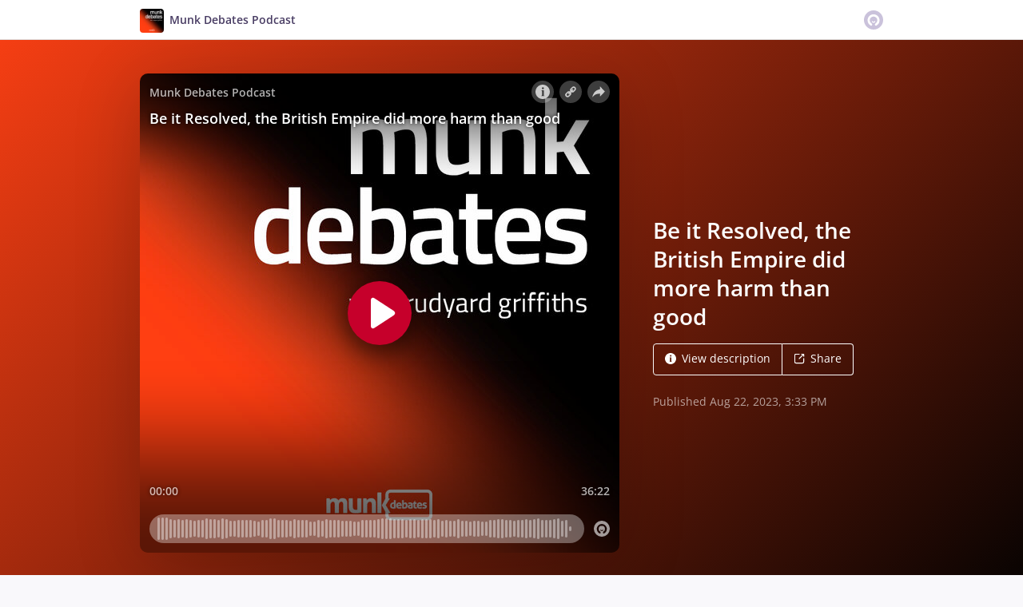

--- FILE ---
content_type: text/html; charset=utf-8
request_url: https://omny.fm/shows/the-munk-debates-podcast/be-it-resolved-the-british-empire-did-more-harm-th
body_size: 24463
content:
<!DOCTYPE html><html dir="ltr" lang="en"><head><meta charSet="utf-8"/><link rel="dns-prefetch" href="https://www.omnycontent.com"/><link rel="icon" type="image/png" sizes="144x144" href="/_next/static/media/favicon-144x144.4df68316.png"/><meta name="viewport" content="user-scalable=no, width=device-width, initial-scale=1"/><meta http-equiv="x-ua-compatible" content="ie=edge"/><meta name="format-detection" content="email=no"/><title>Be it Resolved, the British Empire did more harm than good - Munk Debates Podcast - Omny.fm</title><meta name="description" content="In 1933, at the height of the British Empire, a small island off the north east coast of Europe controlled 25% of the world’s population and land mass. India, Canada, Australia, the British West Indies, parts of South America and Africa were all under British sway to one degree or another for the better part of the preceding century or longer. In its heyday, this mighty colonial power was admired for the innovation and enlightened principles it brought to newly conquered lands. Now, however, some modern historians want to set the record straight and reconsider British colonialism by its true nature: one defined by mass torture, rape, censorship, and starvation. The British so-called commitment to virtue and social progress, they argue, was a fallacy used to hide the cruelty with which they dominated their underlings.  For these historians, the Brits were no less violent or savage than Russia’s Stalin or Japan’s Hideki Tojo. Other historians see the vilification of Britain by modern historians as lacking in context; Britain was no better or worse than all the other empires that preceded it. The British Empire is being unfairly blamed for the current economic and political woes of the global south, while the positive attributes they introduced to their colonies - such as free markets, the rule of law, and public transport - fail to receive the acknowledgement they deserve. Lest we are prepared to demand apologies from every colonial power that sought to grow their empire over the last two thousand years, Britain should be left well enough alone.

Arguing for the motion is James Heartfield, he’s a historian and author of Britain&#x27;s Empires: A History, 1600–2020

Arguing against the motion is Nigel Biggar, theologian, ethicist, and author of Colonialism: A Moral Reckoning

SOURCES: Oxford Union, British Pathe, CNN



The host of the Munk Debates is Rudyard Griffiths - @rudyardg.  

Tweet your comments about this episode to @munkdebate or comment on our Facebook page https://www.facebook.com/munkdebates/

To sign up for a weekly email reminder for this podcast, send an email to podcast@munkdebates.com.  

To support civil and substantive debate on the big questions of the day, consider becoming a Munk Member at https://munkdebates.com/membership

Members receive access to our 10+ year library of great debates in HD video, a free Munk Debates book, newsletter and ticketing privileges at our live events.

This podcast is a project of the Munk Debates, a Canadian charitable organization dedicated to fostering civil and substantive public dialogue - https://munkdebates.com/

Senior Producer: Ricki Gurwitz

Editor: Kieran Lynch"/><meta name="apple-itunes-app" content="app-id=1486184902, affiliate-data=at=1010lRXt&amp;ct=omnyfm-smartbanner"/><meta property="fb:app_id" content="1547996092155695"/><link rel="alternate" type="application/json+oembed" href="https://omny.fm/oembed?url=https%3A%2F%2Fomny.fm%2Fshows%2Fthe-munk-debates-podcast%2Fbe-it-resolved-the-british-empire-did-more-harm-th&amp;format=json" title="Be it Resolved, the British Empire did more harm than good"/><meta property="og:type" content="website"/><meta property="og:title" content="Be it Resolved, the British Empire did more harm than good - Munk Debates Podcast"/><meta property="og:description" content="In 1933, at the height of the British Empire, a small island off the north east coast of Europe controlled 25% of the world’s population and land mass. India, Canada, Australia, the British West Indies, parts of South America and Africa were all under British sway to one degree or another for the better part of the preceding century or longer. In its heyday, this mighty colonial power was admired for the innovation and enlightened principles it brought to newly conquered lands. Now, however, some modern historians want to set the record straight and reconsider British colonialism by its true nature: one defined by mass torture, rape, censorship, and starvation. The British so-called commitment to virtue and social progress, they argue, was a fallacy used to hide the cruelty with which they dominated their underlings.  For these historians, the Brits were no less violent or savage than Russia’s Stalin or Japan’s Hideki Tojo. Other historians see the vilification of Britain by modern historians as lacking in context; Britain was no better or worse than all the other empires that preceded it. The British Empire is being unfairly blamed for the current economic and political woes of the global south, while the positive attributes they introduced to their colonies - such as free markets, the rule of law, and public transport - fail to receive the acknowledgement they deserve. Lest we are prepared to demand apologies from every colonial power that sought to grow their empire over the last two thousand years, Britain should be left well enough alone.

Arguing for the motion is James Heartfield, he’s a historian and author of Britain&#x27;s Empires: A History, 1600–2020

Arguing against the motion is Nigel Biggar, theologian, ethicist, and author of Colonialism: A Moral Reckoning

SOURCES: Oxford Union, British Pathe, CNN



The host of the Munk Debates is Rudyard Griffiths - @rudyardg.  

Tweet your comments about this episode to @munkdebate or comment on our Facebook page https://www.facebook.com/munkdebates/

To sign up for a weekly email reminder for this podcast, send an email to podcast@munkdebates.com.  

To support civil and substantive debate on the big questions of the day, consider becoming a Munk Member at https://munkdebates.com/membership

Members receive access to our 10+ year library of great debates in HD video, a free Munk Debates book, newsletter and ticketing privileges at our live events.

This podcast is a project of the Munk Debates, a Canadian charitable organization dedicated to fostering civil and substantive public dialogue - https://munkdebates.com/

Senior Producer: Ricki Gurwitz

Editor: Kieran Lynch"/><meta property="og:image" content="https://omny.fm/shows/the-munk-debates-podcast/be-it-resolved-the-british-empire-did-more-harm-th/image.jpg?t=1723575669&amp;size=wideShare"/><meta property="og:image:width" content="1200"/><meta property="og:image:height" content="630"/><meta name="twitter:card" content="player"/><meta name="twitter:title" content="Be it Resolved, the British Empire did more harm than good - Munk Debates Podcast"/><meta name="twitter:description" content="In 1933, at the height of the British Empire, a small island off the north east coast of Europe controlled 25% of the world’s population and land mass. India, Canada, Australia, the British West Indies, parts of South America and Africa were all under British sway to one degree or another for the better part of the preceding century or longer. In its heyday, this mighty colonial power was admired for the innovation and enlightened principles it brought to newly conquered lands. Now, however, some modern historians want to set the record straight and reconsider British colonialism by its true nature: one defined by mass torture, rape, censorship, and starvation. The British so-called commitment to virtue and social progress, they argue, was a fallacy used to hide the cruelty with which they dominated their underlings.  For these historians, the Brits were no less violent or savage than Russia’s Stalin or Japan’s Hideki Tojo. Other historians see the vilification of Britain by modern historians as lacking in context; Britain was no better or worse than all the other empires that preceded it. The British Empire is being unfairly blamed for the current economic and political woes of the global south, while the positive attributes they introduced to their colonies - such as free markets, the rule of law, and public transport - fail to receive the acknowledgement they deserve. Lest we are prepared to demand apologies from every colonial power that sought to grow their empire over the last two thousand years, Britain should be left well enough alone.

Arguing for the motion is James Heartfield, he’s a historian and author of Britain&#x27;s Empires: A History, 1600–2020

Arguing against the motion is Nigel Biggar, theologian, ethicist, and author of Colonialism: A Moral Reckoning

SOURCES: Oxford Union, British Pathe, CNN



The host of the Munk Debates is Rudyard Griffiths - @rudyardg.  

Tweet your comments about this episode to @munkdebate or comment on our Facebook page https://www.facebook.com/munkdebates/

To sign up for a weekly email reminder for this podcast, send an email to podcast@munkdebates.com.  

To support civil and substantive debate on the big questions of the day, consider becoming a Munk Member at https://munkdebates.com/membership

Members receive access to our 10+ year library of great debates in HD video, a free Munk Debates book, newsletter and ticketing privileges at our live events.

This podcast is a project of the Munk Debates, a Canadian charitable organization dedicated to fostering civil and substantive public dialogue - https://munkdebates.com/

Senior Producer: Ricki Gurwitz

Editor: Kieran Lynch"/><meta name="twitter:image" content="https://www.omnycontent.com/d/clips/4809bc8a-e41a-405c-93da-a8cf011df2f4/f4c20113-e8b0-4a61-88fc-aafb0100639f/c846d1ce-a356-49d7-8e65-b065014b19b7/image.jpg?t=1723575669&amp;size=medium"/><meta name="twitter:creator" content="@munkdebate"/><meta name="twitter:label1" content="Duration"/><meta name="twitter:data1" content="36:22"/><meta name="twitter:player" content="https://omny.fm/shows/the-munk-debates-podcast/be-it-resolved-the-british-empire-did-more-harm-th/embed?size=Square&amp;source=Twitter&amp;style=Cover"/><meta name="twitter:player:width" content="500"/><meta name="twitter:player:height" content="500"/><meta name="next-head-count" content="27"/><link data-next-font="size-adjust" rel="preconnect" href="/" crossorigin="anonymous"/><link rel="preload" href="/_next/static/css/e70acd4fe50810d6.css" as="style"/><link rel="stylesheet" href="/_next/static/css/e70acd4fe50810d6.css" data-n-g=""/><noscript data-n-css=""></noscript><script defer="" nomodule="" src="/_next/static/chunks/polyfills-42372ed130431b0a.js"></script><script src="/_next/static/chunks/webpack-bdd7b96b57592eb9.js" defer=""></script><script src="/_next/static/chunks/framework-21bb7e1521a0c41f.js" defer=""></script><script src="/_next/static/chunks/main-ad5c1898fb4b53a3.js" defer=""></script><script src="/_next/static/chunks/pages/_app-d443ae95b4b78b45.js" defer=""></script><script src="/_next/static/chunks/5c0b189e-e1bf200516e719d0.js" defer=""></script><script src="/_next/static/chunks/4103-a5f2b962d13c8fb0.js" defer=""></script><script src="/_next/static/chunks/4580-2346b653c8943f86.js" defer=""></script><script src="/_next/static/chunks/8175-34648257bce66d52.js" defer=""></script><script src="/_next/static/chunks/4189-4ef2957c024185af.js" defer=""></script><script src="/_next/static/chunks/8057-06373da890f7cc89.js" defer=""></script><script src="/_next/static/chunks/6617-3a5902b6931030ca.js" defer=""></script><script src="/_next/static/chunks/3259-4a368d26d8674eef.js" defer=""></script><script src="/_next/static/chunks/5550-ecbd5ac3de356191.js" defer=""></script><script src="/_next/static/chunks/8825-cc81a8231c696edf.js" defer=""></script><script src="/_next/static/chunks/4120-57f0cfed7f9e96ee.js" defer=""></script><script src="/_next/static/chunks/5453-152d339b5aa9092e.js" defer=""></script><script src="/_next/static/chunks/1650-d5fcf26696af5503.js" defer=""></script><script src="/_next/static/chunks/4921-e04229d786cd3a31.js" defer=""></script><script src="/_next/static/chunks/4904-730181f726d92112.js" defer=""></script><script src="/_next/static/chunks/1405-1b6141e90f6c0e09.js" defer=""></script><script src="/_next/static/chunks/pages/shows/%5BprogramSlug%5D/%5BclipSlug%5D-c0bad8bfe34fa288.js" defer=""></script><script src="/_next/static/ElJEKQTRwzMgum_vJGxJE/_buildManifest.js" defer=""></script><script src="/_next/static/ElJEKQTRwzMgum_vJGxJE/_ssgManifest.js" defer=""></script></head><body><div id="__next"><style data-emotion="css-global ptfp3d">*,*::before,*::after{box-sizing:border-box;}</style><style data-emotion="css-global 16puznz">body{background:#f9f8fb;min-height:100%;font-family:'Open Sans',Helvetica,Arial,sans-serif;font-size:14px;line-height:1.7;color:#483c63;}@media (max-width: 767px){body{font-size:12.6px;}}</style><style data-emotion="css 1va6926">.css-1va6926{height:50px;background:#ffffff;color:#483c63;border-bottom:1px solid #dddddd;}</style><header class="css-1va6926"><style data-emotion="css zjik7">.css-zjik7{display:-webkit-box;display:-webkit-flex;display:-ms-flexbox;display:flex;}</style><style data-emotion="css 6jjm58">.css-6jjm58{margin-left:auto;margin-right:auto;padding-left:15px;padding-right:15px;display:-webkit-box;display:-webkit-flex;display:-ms-flexbox;display:flex;}@media (min-width: 768px){.css-6jjm58{width:750px;}}@media (min-width: 992px){.css-6jjm58{width:960px;}}</style><div class="css-6jjm58 e9xdk730"><style data-emotion="css zvrv15">.css-zvrv15{overflow:hidden;white-space:nowrap;text-overflow:ellipsis;font-weight:600;-webkit-flex:1 0;-ms-flex:1 0;flex:1 0;line-height:50px;}</style><div class="css-zvrv15"><style data-emotion="css 2log3m">.css-2log3m{color:currentColor;-webkit-text-decoration:none;text-decoration:none;}.css-2log3m:hover,.css-2log3m:focus{-webkit-text-decoration:underline;text-decoration:underline;}</style><a class="css-2log3m" href="/shows/the-munk-debates-podcast"><style data-emotion="css k33sj5">.css-k33sj5{vertical-align:middle;border-radius:4px;width:30px;height:30px;}</style><img alt="Munk Debates Podcast" src="https://www.omnycontent.com/d/programs/4809bc8a-e41a-405c-93da-a8cf011df2f4/f4c20113-e8b0-4a61-88fc-aafb0100639f/image.jpg?t=1723575669&amp;size=thumbnail" class="css-k33sj5"/><style data-emotion="css htxipc">.css-htxipc{display:inline-block;-webkit-flex:none;-ms-flex:none;flex:none;width:0.5em;}</style><span role="presentation" class="css-htxipc"></span><bdi>Munk Debates Podcast</bdi></a></div><span role="presentation" class="css-htxipc"></span><style data-emotion="css 2wf165">.css-2wf165{font-size:32px;line-height:50px;color:hsla(258,25%,81%,1);}</style><div class="css-2wf165"><svg xmlns="http://www.w3.org/2000/svg" width="24" height="24" fill="none" viewBox="0 0 16 16"><path fill="currentColor" fill-rule="evenodd" d="M8 0a8 8 0 0 1 7.996 7.75L16 8a8 8 0 0 1-7.75 7.996L8 16A8 8 0 0 1 .004 8.25L0 8A8 8 0 0 1 7.75.004zm0 3.27c-2.757 0-5 2.243-5 5 0 1.785.963 3.448 2.513 4.338a.92.92 0 1 0 .917-1.596A3.17 3.17 0 0 1 4.84 8.27 3.163 3.163 0 0 1 8 5.11a3.163 3.163 0 0 1 3.16 3.16 3.17 3.17 0 0 1-1.583 2.739.92.92 0 1 0 .92 1.593A5.02 5.02 0 0 0 13 8.27c0-2.757-2.243-5-5-5m-.71 5.873.035.054c.074.104.272.31.664.31a.84.84 0 0 0 .702-.337l.068-.104a.419.419 0 0 1 .697.455c-.158.305-.645.822-1.467.822-.83 0-1.303-.524-1.45-.834a.418.418 0 0 1 .752-.366" clip-rule="evenodd"></path></svg></div></div></header><style data-emotion="css 78cwcl">.css-78cwcl{background:linear-gradient(135deg, #f53e13, #080302) #080302;color:#ffffff;overflow:hidden;}</style><div class="css-78cwcl"><style data-emotion="css nc3gnj">.css-nc3gnj{display:-webkit-box;display:-webkit-flex;display:-ms-flexbox;display:flex;}@media (max-width: 767px){.css-nc3gnj{-webkit-flex-direction:column;-ms-flex-direction:column;flex-direction:column;}}</style><style data-emotion="css 1nilvxf">.css-1nilvxf{margin-left:auto;margin-right:auto;padding-left:15px;padding-right:15px;display:-webkit-box;display:-webkit-flex;display:-ms-flexbox;display:flex;}@media (min-width: 768px){.css-1nilvxf{width:750px;}}@media (min-width: 992px){.css-1nilvxf{width:960px;}}@media (max-width: 767px){.css-1nilvxf{-webkit-flex-direction:column;-ms-flex-direction:column;flex-direction:column;}}</style><div class="css-1nilvxf e9xdk730"><style data-emotion="css 107ofq7">.css-107ofq7{display:block;width:600px;background:rgba(0,0,0,0.2);margin:3em 0 3em 0;box-shadow:0 1em 6em rgba(0,0,0,0.2);border-radius:10px;overflow:hidden;position:relative;-webkit-transform:translate3d(0, 0, 0);}.css-107ofq7:before{content:'';display:block;height:0;padding-bottom:100%;}@media (max-width: 767px){.css-107ofq7{width:100%;margin:1.5em 0 0 0;}}@media (min-width: 768px){.css-107ofq7{width:400px;}}@media (min-width: 992px){.css-107ofq7{width:600px;}}</style><div class="css-107ofq7"><style data-emotion="css 15x5cbk">.css-15x5cbk{bottom:0;left:0;position:absolute;right:0;top:0;}</style><div class="css-15x5cbk"></div></div><style data-emotion="css x6ag9t">.css-x6ag9t{display:inline-block;-webkit-flex:none;-ms-flex:none;flex:none;width:3em;}</style><span role="presentation" class="css-x6ag9t"></span><style data-emotion="css 1j4uzqt">.css-1j4uzqt{-webkit-flex:1 1;-ms-flex:1 1;flex:1 1;padding:1.6em 0;display:-webkit-box;display:-webkit-flex;display:-ms-flexbox;display:flex;-webkit-flex-direction:column;-ms-flex-direction:column;flex-direction:column;-webkit-box-pack:center;-ms-flex-pack:center;-webkit-justify-content:center;justify-content:center;min-width:0;}</style><div class="css-1j4uzqt"><style data-emotion="css 14b9hxm">.css-14b9hxm{font-weight:600;overflow-wrap:anywhere;word-wrap:break-word;font-size:2em;line-height:1.3;overflow:hidden;display:-webkit-box;-webkit-box-orient:vertical;}@media (min-width: 768px){.css-14b9hxm{max-height:7.8em;-webkit-line-clamp:6;}}@media (min-width: 992px){.css-14b9hxm{max-height:11.7em;-webkit-line-clamp:9;}}</style><h2 dir="auto" class="css-14b9hxm">Be it Resolved, the British Empire did more harm than good</h2><style data-emotion="css f9f11u">.css-f9f11u{display:block;-webkit-flex:none;-ms-flex:none;flex:none;height:1rem;}</style><span role="presentation" class="css-f9f11u"></span><style data-emotion="css zjik7">.css-zjik7{display:-webkit-box;display:-webkit-flex;display:-ms-flexbox;display:flex;}</style><div class="css-zjik7"><style data-emotion="css x7c89b">.css-x7c89b{color:currentColor;-webkit-text-decoration:none;text-decoration:none;display:inline-block;line-height:1;border-radius:4px;padding:0.8em 1em;vertical-align:middle;border:1px solid currentColor;background:transparent;color:currentColor;}[dir=ltr] .css-x7c89b:not(:first-of-type){border-left:0;border-bottom-left-radius:0;border-top-left-radius:0;}[dir=rtl] .css-x7c89b:not(:first-of-type){border-right:0;border-bottom-right-radius:0;border-top-right-radius:0;}[dir=ltr] .css-x7c89b:not(:last-of-type){border-bottom-right-radius:0;border-top-right-radius:0;}[dir=rtl] .css-x7c89b:not(:last-of-type){border-bottom-left-radius:0;border-top-left-radius:0;}.css-x7c89b:hover,.css-x7c89b:focus{background:rgba(0, 0, 0, 0.04);}.css-x7c89b:active{outline:none;background:rgba(0, 0, 0, 0.06);}</style><a class="css-x7c89b" href="/shows/the-munk-debates-podcast/be-it-resolved-the-british-empire-did-more-harm-th?cloudflare-language=#description"><style data-emotion="css 16m2zuy">.css-16m2zuy svg{vertical-align:middle;width:14px;height:14px;position:relative;bottom:0.1em;}</style><span class="css-16m2zuy"><svg xmlns="http://www.w3.org/2000/svg" width="1em" height="1em" viewBox="0 0 16 16"><path fill="currentColor" d="M8 0C3.573 0 0 3.573 0 8s3.573 8 8 8 8-3.573 8-8-3.573-8-8-8m-.533 3.218c.213-.213.48-.32.782-.32s.551.106.765.32c.213.213.32.48.32.782s-.106.568-.32.782c-.213.213-.48.32-.765.32-.302 0-.569-.106-.782-.32A1.08 1.08 0 0 1 7.147 4c0-.302.088-.568.32-.782m2.417 9.458H6.506v-.338c.25-.035.427-.106.516-.195.143-.125.213-.356.213-.676V7.324c0-.284-.053-.48-.142-.587-.09-.106-.285-.178-.569-.232v-.337h2.72v5.368c0 .302.054.516.143.587.089.09.267.16.516.213v.34z"></path></svg></span><style data-emotion="css htxipc">.css-htxipc{display:inline-block;-webkit-flex:none;-ms-flex:none;flex:none;width:0.5em;}</style><span role="presentation" class="css-htxipc"></span>View description</a><a class="css-x7c89b" href="/shows/the-munk-debates-podcast/be-it-resolved-the-british-empire-did-more-harm-th?cloudflare-language=#sharing"><span class="css-16m2zuy"><svg xmlns="http://www.w3.org/2000/svg" width="1em" height="1em" fill="none" viewBox="0 0 16 16"><path fill="currentColor" d="M8.7 1v1.4H3.1a.7.7 0 0 0-.7.7v9.8a.7.7 0 0 0 .7.7h9.8a.7.7 0 0 0 .7-.7V7.3H15v5.6a2.1 2.1 0 0 1-2.1 2.1H3.1A2.1 2.1 0 0 1 1 12.9V3.1C1 1.94 1.94 1 3.1 1zm5.6 0h.014q.024 0 .048.002za.7.7 0 0 1 .296.065l.043.022a.5.5 0 0 1 .078.05q.04.03.078.068l-.063-.056a.7.7 0 0 1 .119.118q.004.008.012.016a.7.7 0 0 1 .071.12l.016.037.025.074q.006.022.01.045a.4.4 0 0 1 .012.08l.002.038L15 1.7v3.5h-1.4V3.39L8.495 8.495a.7.7 0 0 1-.924.058l-.066-.058a.7.7 0 0 1 0-.99L12.61 2.4H10.8V1z"></path></svg></span><span role="presentation" class="css-htxipc"></span>Share</a></div><style data-emotion="css z8idmm">.css-z8idmm{display:block;-webkit-flex:none;-ms-flex:none;flex:none;height:1.5em;}</style><span role="presentation" class="css-z8idmm"></span><style data-emotion="css 1jkdpqt">.css-1jkdpqt{opacity:0.6;}</style><div class="css-1jkdpqt"></div></div></div></div><style data-emotion="css 32buz0">.css-32buz0{display:block;-webkit-flex:none;-ms-flex:none;flex:none;height:2em;}</style><span role="presentation" class="css-32buz0"></span><style data-emotion="css 1rskwp1">.css-1rskwp1{margin-left:auto;margin-right:auto;padding-left:15px;padding-right:15px;}@media (min-width: 768px){.css-1rskwp1{width:750px;}}@media (min-width: 992px){.css-1rskwp1{width:960px;}}</style><div class="css-1rskwp1 e9xdk730"><style data-emotion="css 1umz6dk">@media (min-width: 992px){.css-1umz6dk{display:-webkit-box;display:-webkit-flex;display:-ms-flexbox;display:flex;-webkit-box-flex-wrap:wrap;-webkit-flex-wrap:wrap;-ms-flex-wrap:wrap;flex-wrap:wrap;margin-bottom:0;}[dir=ltr] .css-1umz6dk{margin-right:-30px;}[dir=rtl] .css-1umz6dk{margin-left:-30px;}}</style><div class="css-1umz6dk"><style data-emotion="css or2njj">@media (min-width: 992px){.css-or2njj{padding-bottom:0;width:66.66666666666666%;}[dir=ltr] .css-or2njj{padding-right:30px;}[dir=rtl] .css-or2njj{padding-left:30px;}}</style><div class="css-or2njj"><style data-emotion="css h6xrho">.css-h6xrho{overflow-wrap:anywhere;word-wrap:break-word;overflow:hidden;}</style><style data-emotion="css kkilqj">.css-kkilqj{background:#ffffff;padding:1.6em;border:1px solid hsla(258,25%,91%,1);overflow-wrap:anywhere;word-wrap:break-word;overflow:hidden;}</style><div id="description" class="css-kkilqj ecbudqn1"><div><style data-emotion="css zjik7">.css-zjik7{display:-webkit-box;display:-webkit-flex;display:-ms-flexbox;display:flex;}</style><ul role="tablist" class="css-zjik7"><li><style data-emotion="css e5a98m">.css-e5a98m{-webkit-appearance:none;-moz-appearance:none;-ms-appearance:none;appearance:none;background:transparent;border:0;color:inherit;font:inherit;letter-spacing:inherit;text-rendering:inherit;padding:0;font-weight:700;font-size:1.1em;}.css-e5a98m:not(:disabled, .disabled){cursor:pointer;}.css-e5a98m:hover,.css-e5a98m:focus{outline:none;color:#483c63;}</style><button type="button" role="tab" id="tabid-Description" aria-selected="true" aria-controls="tabpanelid-Description" tabindex="0" class="css-e5a98m">Description</button></li></ul><style data-emotion="css k3cd46">.css-k3cd46{display:block;-webkit-flex:none;-ms-flex:none;flex:none;height:1em;}</style><span role="presentation" class="css-k3cd46"></span><div role="tabpanel" id="tabpanelid-Description" aria-labelledby="tabid-Description" tabindex="0"><style data-emotion="css jm5bon">.css-jm5bon a{color:#6313BC;-webkit-text-decoration:none;text-decoration:none;}.css-jm5bon a:hover,.css-jm5bon a:focus{-webkit-text-decoration:underline;text-decoration:underline;}.css-jm5bon p{margin:0 0 9.8px;}.css-jm5bon em{font-style:italic;}.css-jm5bon ol{margin-block-start:1em;margin-block-end:1em;-webkit-margin-start:0px;margin-inline-start:0px;-webkit-margin-end:0px;margin-inline-end:0px;-webkit-padding-start:40px;padding-inline-start:40px;list-style-type:decimal;}.css-jm5bon ul{margin-block-start:1em;margin-block-end:1em;-webkit-margin-start:0px;margin-inline-start:0px;-webkit-margin-end:0px;margin-inline-end:0px;-webkit-padding-start:40px;padding-inline-start:40px;list-style-type:disc;}.css-jm5bon blockquote{padding:10px 20px;border-left:5px solid #eee;}.css-jm5bon hr{border:0;border-top:1px solid #eee;margin-bottom:20px;margin-top:20px;}</style><bdi class="css-jm5bon"><p>In 1933, at the height of the British Empire, a small island off the north east coast of Europe controlled 25% of the world’s population and land mass. India, Canada, Australia, the British West Indies, parts of South America and Africa were all under British sway to one degree or another for the better part of the preceding century or longer. In its heyday, this mighty colonial power was admired for the innovation and enlightened principles it brought to newly conquered lands. Now, however, some modern historians want to set the record straight and reconsider British colonialism by its true nature: one defined by mass torture, rape, censorship, and starvation. The British so-called commitment to virtue and social progress, they argue, was a fallacy used to hide the cruelty with which they dominated their underlings.  For these historians, the Brits were no less violent or savage than Russia’s Stalin or Japan’s Hideki Tojo. Other historians see the vilification of Britain by modern historians as lacking in context; Britain was no better or worse than all the other empires that preceded it. The British Empire is being unfairly blamed for the current economic and political woes of the global south, while the positive attributes they introduced to their colonies - such as free markets, the rule of law, and public transport - fail to receive the acknowledgement they deserve. Lest we are prepared to demand apologies from every colonial power that sought to grow their empire over the last two thousand years, Britain should be left well enough alone.</p>
<p>Arguing for the motion is James Heartfield, he’s a historian and author of<em> Britain's Empires: A History, 1600–2020</em></p>
<p>Arguing against the motion is Nigel Biggar, theologian, ethicist, and author of <em>Colonialism: A Moral Reckoning</em></p>
<p>SOURCES: Oxford Union, British Pathe, CNN</p>
<p> </p>
<p>The host of the Munk Debates is Rudyard Griffiths - <a href="https://twitter.com/rudyardg">@rudyardg</a>.  </p>
<p>Tweet your comments about this episode to <a href="about:blank">@munkdebate</a> or comment on our Facebook page <a href="https://www.facebook.com/munkdebates/">https://www.facebook.com/munkdebates/</a></p>
<p>To sign up for a weekly email reminder for this podcast, send an email to <a href="mailto:podcast@munkdebates.com">podcast@munkdebates.com</a>.  </p>
<p>To support civil and substantive debate on the big questions of the day, consider becoming a Munk Member at <a href="https://munkdebates.com/membership">https://munkdebates.com/membership</a></p>
<p>Members receive access to our 10+ year library of great debates in HD video, a free Munk Debates book, newsletter and ticketing privileges at our live events.</p>
<p>This podcast is a project of the Munk Debates, a Canadian charitable organization dedicated to fostering civil and substantive public dialogue - <a href="https://munkdebates.com/">https://munkdebates.com/</a></p>
<p>Senior Producer: Ricki Gurwitz</p>
<p>Editor: Kieran Lynch</p></bdi></div></div></div><style data-emotion="css 32buz0">.css-32buz0{display:block;-webkit-flex:none;-ms-flex:none;flex:none;height:2em;}</style><span role="presentation" class="css-32buz0"></span><style data-emotion="css 14b25eh">.css-14b25eh{background:#ffffff;padding:1.6em;border:1px solid hsla(258,25%,91%,1);}</style><div id="sharing" class="css-14b25eh ecbudqn1"><div><ul role="tablist" class="css-zjik7"><li><button type="button" role="tab" id="tabid-Share" aria-selected="true" aria-controls="tabpanelid-Share" tabindex="0" class="css-e5a98m">Share</button></li><li><style data-emotion="css 1bd3hk4">.css-1bd3hk4{display:inline-block;-webkit-flex:none;-ms-flex:none;flex:none;width:1em;}</style><span role="presentation" class="css-1bd3hk4"></span><style data-emotion="css 1k7nlu2">.css-1k7nlu2{-webkit-appearance:none;-moz-appearance:none;-ms-appearance:none;appearance:none;background:transparent;border:0;color:inherit;font:inherit;letter-spacing:inherit;text-rendering:inherit;padding:0;font-weight:700;color:hsla(258,25%,71%,1);font-size:1.1em;}.css-1k7nlu2:not(:disabled, .disabled){cursor:pointer;}.css-1k7nlu2:hover,.css-1k7nlu2:focus{outline:none;color:#483c63;}</style><button type="button" role="tab" id="tabid-Embed" aria-selected="false" aria-controls="tabpanelid-Embed" tabindex="-1" class="css-1k7nlu2">Embed</button></li></ul><span role="presentation" class="css-k3cd46"></span><div role="tabpanel" id="tabpanelid-Share" aria-labelledby="tabid-Share" tabindex="0"><style data-emotion="css 1ljlqvg">.css-1ljlqvg{display:-webkit-box;display:-webkit-flex;display:-ms-flexbox;display:flex;-webkit-box-flex-wrap:wrap;-webkit-flex-wrap:wrap;-ms-flex-wrap:wrap;flex-wrap:wrap;margin-bottom:-4px;}[dir=ltr] .css-1ljlqvg{margin-right:-4px;}[dir=rtl] .css-1ljlqvg{margin-left:-4px;}</style><ul class="css-1ljlqvg"><style data-emotion="css blmbff">.css-blmbff{padding-bottom:4px;}[dir=ltr] .css-blmbff{padding-right:4px;}[dir=rtl] .css-blmbff{padding-left:4px;}</style><li class="css-blmbff"><style data-emotion="css 4szbvg">.css-4szbvg{color:currentColor;-webkit-text-decoration:none;text-decoration:none;display:inline-block;line-height:1;border-radius:4px;padding:0.8em 1em;vertical-align:middle;background:#3b5998;color:#fff;border:1px solid #3b5998;}.css-4szbvg:hover,.css-4szbvg:focus{background:hsla(221,44%,36%,1);}.css-4szbvg:active{background:hsla(221,44%,33%,1);}</style><a href="https://www.facebook.com/sharer/sharer.php?u=https%3A%2F%2Fomny.fm%2Fshows%2Fthe-munk-debates-podcast%2Fbe-it-resolved-the-british-empire-did-more-harm-th" title="Share on Facebook" target="_blank" rel="noreferrer" class="css-4szbvg"><style data-emotion="css 1nuuu7i">.css-1nuuu7i{bottom:0.05em;display:inline-block;height:16px;width:16px;position:relative;vertical-align:middle;}</style><svg xmlns="http://www.w3.org/2000/svg" width="1em" height="1em" viewBox="0 0 16 16" class="css-1nuuu7i"><path fill="currentColor" d="M2.662 2A.66.66 0 0 0 2 2.662v10.675c0 .366.296.662.662.662H8.41V9.353H6.846V7.54H8.41V6.206c0-1.55.946-2.394 2.33-2.394.662 0 1.231.05 1.397.071v1.62h-.96c-.752 0-.897.358-.897.883v1.156h1.793l-.233 1.811h-1.56V14h3.058a.66.66 0 0 0 .662-.662V2.663a.66.66 0 0 0-.662-.662z"></path></svg><style data-emotion="css r9bic9">@media (max-width: 767px){.css-r9bic9{display:none;}}</style><span class="css-r9bic9"> <!-- -->Facebook</span></a></li><li class="css-blmbff"><style data-emotion="css 82hgd">.css-82hgd{color:currentColor;-webkit-text-decoration:none;text-decoration:none;display:inline-block;line-height:1;border-radius:4px;padding:0.8em 1em;vertical-align:middle;background:#000000;color:#fff;border:1px solid #000000;}.css-82hgd:hover,.css-82hgd:focus{background:hsla(0,0%,0%,1);}.css-82hgd:active{background:hsla(0,0%,0%,1);}</style><a href="https://x.com/intent/tweet?url=https%3A%2F%2Fomny.fm%2Fshows%2Fthe-munk-debates-podcast%2Fbe-it-resolved-the-british-empire-did-more-harm-th&amp;text=Be%20it%20Resolved%2C%20the%20British%20Empire%20did%20more%20harm%20than%20good" title="Share on X (Twitter)" target="_blank" rel="noreferrer" class="css-82hgd"><svg xmlns="http://www.w3.org/2000/svg" width="1em" height="1em" fill="none" viewBox="0 0 1200 1227" class="css-1nuuu7i"><path fill="currentColor" d="M714.163 519.284 1160.89 0h-105.86L667.137 450.887 357.328 0H0l468.492 681.821L0 1226.37h105.866l409.625-476.152 327.181 476.152H1200L714.137 519.284zM569.165 687.828l-47.468-67.894-377.686-540.24h162.604l304.797 435.991 47.468 67.894 396.2 566.721H892.476L569.165 687.854z"></path></svg><span class="css-r9bic9"> <!-- -->X (Twitter)</span></a></li><li class="css-blmbff"><style data-emotion="css 1w1rsr2">.css-1w1rsr2{color:currentColor;-webkit-text-decoration:none;text-decoration:none;display:inline-block;line-height:1;border-radius:4px;padding:0.8em 1em;vertical-align:middle;background:#25d366;color:#fff;border:1px solid #25d366;}.css-1w1rsr2:hover,.css-1w1rsr2:focus{background:hsla(142,70%,44%,1);}.css-1w1rsr2:active{background:hsla(142,70%,41%,1);}</style><a href="https://wa.me/?text=Be%20it%20Resolved%2C%20the%20British%20Empire%20did%20more%20harm%20than%20good https%3A%2F%2Fomny.fm%2Fshows%2Fthe-munk-debates-podcast%2Fbe-it-resolved-the-british-empire-did-more-harm-th" title="Share on WhatsApp" target="_blank" rel="noreferrer" class="css-1w1rsr2"><svg xmlns="http://www.w3.org/2000/svg" width="1em" height="1em" viewBox="0 0 16 16" class="css-1nuuu7i"><path fill="currentColor" fill-rule="evenodd" d="M11.648 9.588c-.198-.099-1.172-.578-1.354-.644-.181-.067-.313-.1-.445.099-.133.198-.512.644-.628.777-.115.132-.23.148-.429.05-.198-.1-.836-.31-1.593-.984-.589-.526-.987-1.174-1.102-1.373-.116-.198-.012-.305.087-.404.089-.089.198-.231.297-.347s.132-.198.198-.33c.066-.133.033-.248-.016-.347-.05-.1-.446-1.075-.611-1.471-.161-.387-.324-.334-.446-.34a8 8 0 0 0-.38-.007.73.73 0 0 0-.528.247c-.182.199-.693.678-.693 1.653s.71 1.917.809 2.05 1.397 2.133 3.384 2.99c.472.205.841.327 1.13.418.474.15.906.13 1.247.079.38-.057 1.172-.48 1.337-.942.165-.463.165-.86.116-.942-.05-.083-.182-.133-.38-.232m-3.615 4.935h-.002a6.6 6.6 0 0 1-3.354-.918l-.241-.143-2.494.654.666-2.431-.157-.25a6.57 6.57 0 0 1-1.008-3.507A6.6 6.6 0 0 1 8.036 1.34c1.76 0 3.415.687 4.659 1.933a6.55 6.55 0 0 1 1.928 4.662c-.001 3.633-2.958 6.59-6.59 6.59m5.609-12.199A7.88 7.88 0 0 0 8.033 0C3.663 0 .106 3.556.105 7.928c0 1.397.364 2.761 1.058 3.964L.038 16l4.203-1.103a7.9 7.9 0 0 0 3.79.965h.002c4.37 0 7.927-3.556 7.929-7.928a7.88 7.88 0 0 0-2.32-5.609"></path></svg><span class="css-r9bic9"> <!-- -->WhatsApp</span></a></li><li class="css-blmbff"><style data-emotion="css v3q46e">.css-v3q46e{color:currentColor;-webkit-text-decoration:none;text-decoration:none;display:inline-block;line-height:1;border-radius:4px;padding:0.8em 1em;vertical-align:middle;background:#8964cc;color:#fff;border:1px solid #8964cc;}.css-v3q46e:hover,.css-v3q46e:focus{background:hsla(261,50%,55%,1);}.css-v3q46e:active{background:hsla(261,50%,52%,1);}</style><a href="mailto:?subject=Be%20it%20Resolved%2C%20the%20British%20Empire%20did%20more%20harm%20than%20good&amp;body=https%3A%2F%2Fomny.fm%2Fshows%2Fthe-munk-debates-podcast%2Fbe-it-resolved-the-british-empire-did-more-harm-th" title="Email link" target="_blank" rel="noreferrer" class="css-v3q46e"><svg xmlns="http://www.w3.org/2000/svg" width="1em" height="1em" viewBox="0 0 16 16" class="css-1nuuu7i"><path fill="currentColor" d="M1.937 3.5a1 1 0 0 0-.341.066l6.382 5.212 6.475-5.191a.9.9 0 0 0-.39-.087zm13.03.69L8.226 9.59a.4.4 0 0 1-.505-.003L1.05 4.14a.9.9 0 0 0-.05.284v7.152c0 .108.022.21.057.308l3.718-3.58a.403.403 0 0 1 .564.007.39.39 0 0 1-.007.556L1.62 12.442c.1.035.206.058.318.058h12.126a1 1 0 0 0 .356-.07l-3.73-3.59a.39.39 0 0 1-.007-.557.4.4 0 0 1 .563-.007l3.71 3.572a.9.9 0 0 0 .045-.272V4.424a1 1 0 0 0-.034-.235"></path></svg><span class="css-r9bic9"> <!-- -->Email</span></a></li><li class="css-blmbff"><style data-emotion="css 1dx4ds5">.css-1dx4ds5{color:currentColor;-webkit-text-decoration:none;text-decoration:none;display:inline-block;line-height:1;border-radius:4px;padding:0.8em 1em;vertical-align:middle;background:#fff;color:#000;border:1px solid #000;}.css-1dx4ds5:hover,.css-1dx4ds5:focus{background:hsla(0,0%,95%,1);}.css-1dx4ds5:active{background:hsla(0,0%,92%,1);}</style><a href="https://dts.podtrac.com/redirect.mp3/traffic.omny.fm/d/clips/4809bc8a-e41a-405c-93da-a8cf011df2f4/f4c20113-e8b0-4a61-88fc-aafb0100639f/c846d1ce-a356-49d7-8e65-b065014b19b7/audio.mp3?download=true" title="Download audio" target="_blank" rel="noreferrer" class="css-1dx4ds5"><svg xmlns="http://www.w3.org/2000/svg" width="1em" height="1em" viewBox="0 0 16 16" class="css-1nuuu7i"><path fill="currentColor" fill-rule="evenodd" d="M11.353 6.337 8.881 9.004V1h-1.7v8.038L4.649 6.337 3.442 7.604l4.605 4.91 4.51-4.91zM2.5 15h11v-1.812h-11z"></path></svg><span class="css-r9bic9"> <!-- -->Download</span></a></li></ul><span role="presentation" class="css-k3cd46"></span><style data-emotion="css mwyfzg">.css-mwyfzg{display:-webkit-box;display:-webkit-flex;display:-ms-flexbox;display:flex;}@media (max-width: 767px){.css-mwyfzg{-webkit-flex-direction:column;-ms-flex-direction:column;flex-direction:column;}.css-mwyfzg label{-webkit-flex:1 0 auto;-ms-flex:1 0 auto;flex:1 0 auto;margin:0.5em 0 0 0;line-height:1;}}</style><div class="css-mwyfzg"><style data-emotion="css 1tk97hv">.css-1tk97hv{-webkit-flex:2.3 0;-ms-flex:2.3 0;flex:2.3 0;display:inline-block;}.css-1tk97hv:hover,.css-1tk97hv:focus{border-color:#483c63;}</style><style data-emotion="css 7tm5mh">.css-7tm5mh{border:1px solid #b9b9b9;border-radius:4px;color:#483c63;font-size:14px;line-height:1.7;padding:7px 10px;width:100%;-webkit-flex:2.3 0;-ms-flex:2.3 0;flex:2.3 0;display:inline-block;}.css-7tm5mh:focus{outline:none;border:1px solid #6313BC;box-shadow:inset 0 0 0 2px rgb(99 19 188 / 25%);}.css-7tm5mh:hover,.css-7tm5mh:focus{border-color:#483c63;}</style><input readonly="" class="css-7tm5mh e6cicr52" value="https://omny.fm/shows/the-munk-debates-podcast/be-it-resolved-the-british-empire-did-more-harm-th"/><span role="presentation" class="css-1bd3hk4"></span><style data-emotion="css mhr86e">.css-mhr86e{display:-webkit-box;display:-webkit-flex;display:-ms-flexbox;display:flex;-webkit-align-items:center;-webkit-box-align:center;-ms-flex-align:center;align-items:center;}.css-mhr86e:hover,.css-mhr86e:focus{border-color:#483c63;}</style><label class="css-mhr86e"><input type="checkbox"/><style data-emotion="css htxipc">.css-htxipc{display:inline-block;-webkit-flex:none;-ms-flex:none;flex:none;width:0.5em;}</style><span role="presentation" class="css-htxipc"></span>Play from 00:00</label></div></div><div role="tabpanel" id="tabpanelid-Embed" aria-labelledby="tabid-Embed" tabindex="0" hidden=""><div><style data-emotion="css midsti">.css-midsti{display:-webkit-box;display:-webkit-flex;display:-ms-flexbox;display:flex;-webkit-box-flex-wrap:wrap;-webkit-flex-wrap:wrap;-ms-flex-wrap:wrap;flex-wrap:wrap;margin-bottom:-20px;}[dir=ltr] .css-midsti{margin-right:-30px;}[dir=rtl] .css-midsti{margin-left:-30px;}</style><div class="css-midsti"><style data-emotion="css coqb6y">.css-coqb6y{padding-bottom:20px;}[dir=ltr] .css-coqb6y{padding-right:30px;}[dir=rtl] .css-coqb6y{padding-left:30px;}@media (max-width: 767px){.css-coqb6y{width:100%;}}@media (min-width: 768px){.css-coqb6y{width:33.333%;}}</style><div class="css-coqb6y"><label><style data-emotion="css 1j389vi">.css-1j389vi{font-weight:700;}</style><span class="css-1j389vi">Type</span><style data-emotion="css 975l7u">.css-975l7u{display:block;-webkit-flex:none;-ms-flex:none;flex:none;height:5px;}</style><span role="presentation" class="css-975l7u"></span><style data-emotion="css 1p3hr01">.css-1p3hr01:hover,.css-1p3hr01:focus{border-color:#483c63;}</style><style data-emotion="css nhoz4n">.css-nhoz4n{border:1px solid #b9b9b9;border-radius:4px;color:#483c63;font-size:14px;line-height:1.7;-webkit-appearance:none;-moz-appearance:none;-ms-appearance:none;appearance:none;background:url("data:image/svg+xml;charset=utf-8,%3Csvg xmlns='http://www.w3.org/2000/svg' width='16' height='16' fill='%23aaa'%3E%3Cpath fill-rule='evenodd' d='M12.615 4.5 14 5.813 8 11.5 2 5.813 3.385 4.5 8 8.875z'/%3E%3C/svg%3E");-webkit-background-position:calc(100% - 6px) 50%;background-position:calc(100% - 6px) 50%;background-repeat:no-repeat;-webkit-background-size:14px 14px;background-size:14px 14px;line-height:inherit;padding:5px 26px 5px 10px;width:100%;}.css-nhoz4n:focus{outline:none;border:1px solid #6313BC;box-shadow:inset 0 0 0 2px rgb(99 19 188 / 25%);}.css-nhoz4n::-ms-expand{display:none;}.css-nhoz4n:hover,.css-nhoz4n:focus{border-color:#483c63;}</style><select class="css-nhoz4n e6cicr50"><option value="clipOnly" selected="">Clip</option></select></label></div><div class="css-coqb6y"><label><span class="css-1j389vi">Style</span><span role="presentation" class="css-975l7u"></span><style data-emotion="css 1d5a415">.css-1d5a415:hover{border-color:#483c63;}</style><style data-emotion="css 1dmxncf">.css-1dmxncf{border:1px solid #b9b9b9;border-radius:4px;color:#483c63;font-size:14px;line-height:1.7;-webkit-appearance:none;-moz-appearance:none;-ms-appearance:none;appearance:none;background:url("data:image/svg+xml;charset=utf-8,%3Csvg xmlns='http://www.w3.org/2000/svg' width='16' height='16' fill='%23aaa'%3E%3Cpath fill-rule='evenodd' d='M12.615 4.5 14 5.813 8 11.5 2 5.813 3.385 4.5 8 8.875z'/%3E%3C/svg%3E");-webkit-background-position:calc(100% - 6px) 50%;background-position:calc(100% - 6px) 50%;background-repeat:no-repeat;-webkit-background-size:14px 14px;background-size:14px 14px;line-height:inherit;padding:5px 26px 5px 10px;width:100%;}.css-1dmxncf:focus{outline:none;border:1px solid #6313BC;box-shadow:inset 0 0 0 2px rgb(99 19 188 / 25%);}.css-1dmxncf::-ms-expand{display:none;}.css-1dmxncf:hover{border-color:#483c63;}</style><select class="css-1dmxncf e6cicr50"><option value="wideImage" selected="">Wide image</option><option value="wideSimple">Wide simple</option><option value="square">Square</option></select></label></div><style data-emotion="css 10gmic4">.css-10gmic4{padding-bottom:20px;}[dir=ltr] .css-10gmic4{padding-right:30px;}[dir=rtl] .css-10gmic4{padding-left:30px;}@media (max-width: 767px){.css-10gmic4{width:100%;}}@media (min-width: 768px){.css-10gmic4{display:-webkit-box;display:-webkit-flex;display:-ms-flexbox;display:flex;-webkit-flex-direction:column;-ms-flex-direction:column;flex-direction:column;width:33.333%;}}</style><div class="css-10gmic4"><span class="css-1j389vi">Options</span><span role="presentation" class="css-975l7u"></span><style data-emotion="css qcjqpb">.css-qcjqpb{-webkit-align-items:center;-webkit-box-align:center;-ms-flex-align:center;align-items:center;display:-webkit-box;display:-webkit-flex;display:-ms-flexbox;display:flex;-webkit-flex:1;-ms-flex:1;flex:1;}.css-qcjqpb:hover,.css-qcjqpb:focus{border-color:#483c63;}</style><label class="css-qcjqpb"><input type="checkbox"/><span role="presentation" class="css-htxipc"></span>Play from 00:00</label></div></div><style data-emotion="css 1dvs15x">.css-1dvs15x{display:block;-webkit-flex:none;-ms-flex:none;flex:none;height:20px;}</style><span role="presentation" class="css-1dvs15x"></span><div><span class="css-1j389vi">iFrame code</span><span role="presentation" class="css-975l7u"></span><style data-emotion="css 1vz4q50">.css-1vz4q50{border:1px solid #b9b9b9;border-radius:4px;color:#483c63;font-size:14px;line-height:1.7;padding:7px 10px;width:100%;}.css-1vz4q50:focus{outline:none;border:1px solid #6313BC;box-shadow:inset 0 0 0 2px rgb(99 19 188 / 25%);}.css-1vz4q50:hover,.css-1vz4q50:focus{border-color:#483c63;}</style><textarea readonly="" rows="3" class="css-1vz4q50 e6cicr51">&lt;iframe src=&quot;https://omny.fm/shows/the-munk-debates-podcast/be-it-resolved-the-british-empire-did-more-harm-th/embed?size=Wide&amp;style=Cover&quot; width=&quot;100%&quot; height=&quot;180&quot; allow=&quot;autoplay; clipboard-write; fullscreen&quot; frameborder=&quot;0&quot; title=&quot;Be it Resolved, the British Empire did more harm than good&quot;&gt;&lt;/iframe&gt;</textarea></div><span role="presentation" class="css-1dvs15x"></span><div><span class="css-1j389vi">Preview</span><span role="presentation" class="css-975l7u"></span><style data-emotion="css zl1inp">.css-zl1inp{display:-webkit-box;display:-webkit-flex;display:-ms-flexbox;display:flex;-webkit-box-pack:center;-ms-flex-pack:center;-webkit-justify-content:center;justify-content:center;}</style><div class="css-zl1inp"><iframe src="https://omny.fm/shows/the-munk-debates-podcast/be-it-resolved-the-british-empire-did-more-harm-th/embed?size=Wide&amp;style=Cover" title="Be it Resolved, the British Empire did more harm than good" width="100%" height="180" allow="autoplay; clipboard-write; fullscreen" frameBorder="0" class="css-0"></iframe></div></div></div></div></div></div><span role="presentation" class="css-32buz0"></span></div><style data-emotion="css 102cn2v">@media (min-width: 992px){.css-102cn2v{padding-bottom:0;width:33.33333333333333%;}[dir=ltr] .css-102cn2v{padding-right:30px;}[dir=rtl] .css-102cn2v{padding-left:30px;}}</style><div class="css-102cn2v"><div class="css-14b25eh ecbudqn1"><style data-emotion="css l2jd8l">.css-l2jd8l{font-weight:700;line-height:165%;}</style><h4 class="css-l2jd8l">In 1 playlist(s)</h4><style data-emotion="css 10t7zxc">.css-10t7zxc{display:block;-webkit-flex:none;-ms-flex:none;flex:none;height:0.7rem;}</style><span role="presentation" class="css-10t7zxc"></span><ul><li><style data-emotion="css b6xnxe">.css-b6xnxe{display:block;-webkit-flex:none;-ms-flex:none;flex:none;height:0.6em;}</style><span role="presentation" class="css-b6xnxe"></span><style data-emotion="css 1wkhmn6">.css-1wkhmn6{color:currentColor;-webkit-text-decoration:none;text-decoration:none;display:-webkit-box;display:-webkit-flex;display:-ms-flexbox;display:flex;}</style><a class="omny-unique-0 css-1wkhmn6" title="The Munk Debates Podcast" href="/shows/the-munk-debates-podcast/playlists/podcast"><style data-emotion="css im5vv1">.css-im5vv1{perspective:350px;width:44px;height:44px;-webkit-flex-shrink:0;-ms-flex-negative:0;flex-shrink:0;}</style><div class="css-im5vv1"><style data-emotion="css 8d6gj1">.css-8d6gj1{position:relative;width:100%;height:100%;transform-origin:0 0;}[dir=ltr] .css-8d6gj1{-webkit-transform:rotateY(10deg);-moz-transform:rotateY(10deg);-ms-transform:rotateY(10deg);transform:rotateY(10deg);}[dir=rtl] .css-8d6gj1{-webkit-transform:rotateY(-10deg);-moz-transform:rotateY(-10deg);-ms-transform:rotateY(-10deg);transform:rotateY(-10deg);}</style><div class="css-8d6gj1"><style data-emotion="css rqyoty">.css-rqyoty{opacity:0.2;border-radius:3px;background:#afa1ca;width:100%;height:100%;overflow:hidden;position:absolute;top:0;left:0;}[dir=ltr] .css-rqyoty{-webkit-transform:scale(0.8) translateX(-19%);-moz-transform:scale(0.8) translateX(-19%);-ms-transform:scale(0.8) translateX(-19%);transform:scale(0.8) translateX(-19%);}[dir=rtl] .css-rqyoty{-webkit-transform:scale(0.8) translateX(19%);-moz-transform:scale(0.8) translateX(19%);-ms-transform:scale(0.8) translateX(19%);transform:scale(0.8) translateX(19%);}</style><div class="css-rqyoty"><style data-emotion="css w1atjl">.css-w1atjl{width:100%;height:100%;}</style><img src="https://www.omnycontent.com/d/playlist/4809bc8a-e41a-405c-93da-a8cf011df2f4/f4c20113-e8b0-4a61-88fc-aafb0100639f/b89b4c6a-cc72-43f2-a35c-aafb0102f899/image.jpg?t=1670364917&amp;size=small" loading="lazy" alt="" class="css-w1atjl"/></div><style data-emotion="css dzh05g">.css-dzh05g{opacity:0.5;border-radius:3px;background:#afa1ca;width:100%;height:100%;overflow:hidden;position:absolute;top:0;left:0;}[dir=ltr] .css-dzh05g{-webkit-transform:scale(0.9) translateX(-9%);-moz-transform:scale(0.9) translateX(-9%);-ms-transform:scale(0.9) translateX(-9%);transform:scale(0.9) translateX(-9%);}[dir=rtl] .css-dzh05g{-webkit-transform:scale(0.9) translateX(9%);-moz-transform:scale(0.9) translateX(9%);-ms-transform:scale(0.9) translateX(9%);transform:scale(0.9) translateX(9%);}</style><div class="css-dzh05g"><img src="https://www.omnycontent.com/d/playlist/4809bc8a-e41a-405c-93da-a8cf011df2f4/f4c20113-e8b0-4a61-88fc-aafb0100639f/b89b4c6a-cc72-43f2-a35c-aafb0102f899/image.jpg?t=1670364917&amp;size=small" loading="lazy" alt="" class="css-w1atjl"/></div><style data-emotion="css 7s5q1a">.css-7s5q1a{border-radius:3px;background:#afa1ca;width:100%;height:100%;overflow:hidden;position:absolute;top:0;left:0;}</style><div class="css-7s5q1a"><img src="https://www.omnycontent.com/d/playlist/4809bc8a-e41a-405c-93da-a8cf011df2f4/f4c20113-e8b0-4a61-88fc-aafb0100639f/b89b4c6a-cc72-43f2-a35c-aafb0102f899/image.jpg?t=1670364917&amp;size=small" loading="lazy" alt="" class="css-w1atjl"/></div></div></div><style data-emotion="css zi82ad">.css-zi82ad{display:inline-block;-webkit-flex:none;-ms-flex:none;flex:none;width:0.8em;}</style><span role="presentation" class="css-zi82ad"></span><style data-emotion="css owxo0s">.css-owxo0s{min-width:0;-webkit-flex:1 1;-ms-flex:1 1;flex:1 1;line-height:1.5;}</style><div class="css-owxo0s"><style data-emotion="css vucnax">.css-vucnax{overflow:hidden;white-space:nowrap;text-overflow:ellipsis;text-box-trim:trim-start;}.omny-unique-0:focus .css-vucnax,.omny-unique-0:hover .css-vucnax{-webkit-text-decoration:underline;text-decoration:underline;}</style><p class="css-vucnax">The Munk Debates Podcast</p><style data-emotion="css 1kwkown">.css-1kwkown{display:block;-webkit-flex:none;-ms-flex:none;flex:none;height:0.15em;}</style><span role="presentation" class="css-1kwkown"></span><style data-emotion="css 1t31a2k">.css-1t31a2k{overflow:hidden;white-space:nowrap;text-overflow:ellipsis;color:hsla(258,25%,71%,1);}</style><p class="css-1t31a2k">536 clip(s)</p></div></a><span role="presentation" class="css-b6xnxe"></span></li></ul></div><span role="presentation" class="css-32buz0"></span><div class="css-14b25eh ecbudqn1"><h4 class="css-l2jd8l">Munk Debates Podcast</h4><style data-emotion="css 1a3mxns">.css-1a3mxns{color:#483c63;}</style><span class="css-1a3mxns"><style data-emotion="css 1q6xwov">.css-1q6xwov{overflow-wrap:anywhere;word-wrap:break-word;white-space:pre-wrap;}</style><span class="css-1q6xwov">The Munk Debates Podcast is dedicated to convening civil and substantive debates and dialogues on th<span>…</span></span><span> </span><style data-emotion="css 1fbg3x3">.css-1fbg3x3{color:currentColor;-webkit-text-decoration:none;text-decoration:none;font-weight:600;background:none;border:none;padding:0;cursor:pointer;-webkit-text-decoration:none;text-decoration:none;color:#403053;opacity:0.7;}.css-1fbg3x3:hover,.css-1fbg3x3:focus{-webkit-text-decoration:underline;text-decoration:underline;}.css-1fbg3x3:active{opacity:1;}</style><button type="button" class="css-1fbg3x3"><span>More</span></button></span><span role="presentation" class="css-10t7zxc"></span><style data-emotion="css 1e09y0k">.css-1e09y0k{font-weight:600;line-height:165%;}</style><h5 class="css-1e09y0k">Social links</h5><span role="presentation" class="css-10t7zxc"></span><style data-emotion="css 5n31nm">.css-5n31nm{display:-webkit-box;display:-webkit-flex;display:-ms-flexbox;display:flex;-webkit-box-flex-wrap:wrap;-webkit-flex-wrap:wrap;-ms-flex-wrap:wrap;flex-wrap:wrap;margin-bottom:-0.5em;}[dir=ltr] .css-5n31nm{margin-right:-1.5em;}[dir=rtl] .css-5n31nm{margin-left:-1.5em;}@media (max-width: 767px){.css-5n31nm{-webkit-box-pack:center;-ms-flex-pack:center;-webkit-justify-content:center;justify-content:center;}}</style><ul class="css-5n31nm"><style data-emotion="css vf12mp">.css-vf12mp{padding-bottom:0.5em;display:inline-block;width:100%;}[dir=ltr] .css-vf12mp{padding-right:1.5em;}[dir=rtl] .css-vf12mp{padding-left:1.5em;}</style><li class="css-vf12mp"><style data-emotion="css 10mhwoq">.css-10mhwoq{color:currentColor;-webkit-text-decoration:none;text-decoration:none;}</style><a class="omny-unique-0 css-10mhwoq" href="https://www.iheart.com/podcast/962-the-munk-debates-podcast-p-52131924/" rel="nofollow noreferrer" target="_blank"><style data-emotion="css jwcagw">.css-jwcagw svg{vertical-align:middle;width:18px;height:18px;position:relative;bottom:0.1em;}</style><span class="css-jwcagw"><svg xmlns="http://www.w3.org/2000/svg" width="1em" height="1em" viewBox="0 0 16 16"><path fill="currentColor" d="M15 7.981a6.96 6.96 0 0 0-1.054-3.662 7 7 0 0 0-1.117-1.38l-.035-.03a7 7 0 0 0-.598-.502q-.058-.046-.118-.087A6.943 6.943 0 0 0 9.134 1.1H9.13C8.76 1.04 8.386 1 8 1a6.96 6.96 0 0 0-3.61 1.01 7 7 0 0 0-1.94 1.736l-.051.068q-.231.308-.43.645l-.049.08q-.413.722-.647 1.54-.029.107-.055.218-.076.301-.125.613c-.011.08-.027.159-.036.24C1.023 7.429 1 7.712 1 8a7 7 0 1 0 14 0zm-1.283-.706c-.142-.147-.328-.36-.34-.567-.012-.35.518-.787-.04-1.024.034-.154.124-.196.227-.228.293.638.48 1.334.537 2.067-.182-.075-.215-.053-.384-.248M8.99 1.962c.005.071.046.114.237.07-.007-.01-.001-.024-.006-.034.496.1.967.266 1.411.48-.07.02-.14.04-.192.07.79.303-.333.424-.516.485-.364.12-.789.546-1.092.758a7 7 0 0 0-.85.79c-.273.303-.152.727-.363 1.03-.304-.273.151-.576-.425-.636-.214 0-.7.06-.911.09-.304.06-.485.182-.546.546-.03.183.12.73.242.79.335.121.486-.485.82-.273.243.182-.121.304-.121.455-.09.667.607.91 1.153 1.123.364-.516.88-.577 1.335-.243.412 0 .62.363.908.606l.003.001.016.015.01.007-.006-.004c.416.36.777.804 1.255 1.044.334.211 1.214.211 1.456.577.213.303-.303 1.092-.425 1.487-.03.18-.06.394-.182.545-.121.243-.304.243-.425.395-.243.243-.395.668-.607.97-.04.072-.082.134-.125.2-.601.346-1.266.592-1.972.718-.023-.124-.051-.245-.058-.37-.031-.517 0-1.002-.092-1.518-.06-.272-.06-.637-.242-.819-.183-.243-.517-.152-.607-.485-.091-.304-.303-.516-.454-.79-.091-.183-.274-.576-.244-.79.03-.242.274-.363.334-.606.211-.758-.303-.697-.73-.88-.423-.182-.423-.91-.91-.85-.515 0-1.061-.334-1.334-.758-.243-.362-.273-1.274-.607-1.486 0 .395.091.758.152 1.153-.394-.213-.394-.94-.546-1.336-.132-.314-.14-.564-.082-.796A6.1 6.1 0 0 1 8 1.875c.338 0 .666.034.99.087"></path></svg></span><span role="presentation" class="css-htxipc"></span><style data-emotion="css 1azhfqd">.omny-unique-0:focus .css-1azhfqd,.omny-unique-0:hover .css-1azhfqd{-webkit-text-decoration:underline;text-decoration:underline;}</style><span class="css-1azhfqd">Website</span></a></li><li class="css-vf12mp"><a class="omny-unique-0 css-10mhwoq" href="https://fb.com/munkdebates/" rel="nofollow noreferrer" target="_blank"><span class="css-jwcagw"><svg xmlns="http://www.w3.org/2000/svg" width="1em" height="1em" viewBox="0 0 16 16"><path fill="currentColor" d="M2.662 2A.66.66 0 0 0 2 2.662v10.675c0 .366.296.662.662.662H8.41V9.353H6.846V7.54H8.41V6.206c0-1.55.946-2.394 2.33-2.394.662 0 1.231.05 1.397.071v1.62h-.96c-.752 0-.897.358-.897.883v1.156h1.793l-.233 1.811h-1.56V14h3.058a.66.66 0 0 0 .662-.662V2.663a.66.66 0 0 0-.662-.662z"></path></svg></span><span role="presentation" class="css-htxipc"></span><span class="css-1azhfqd">Facebook</span></a></li><li class="css-vf12mp"><a class="omny-unique-0 css-10mhwoq" href="https://x.com/munkdebate" rel="nofollow noreferrer" target="_blank"><span class="css-jwcagw"><svg xmlns="http://www.w3.org/2000/svg" width="1em" height="1em" fill="none" viewBox="0 0 1200 1227"><path fill="currentColor" d="M714.163 519.284 1160.89 0h-105.86L667.137 450.887 357.328 0H0l468.492 681.821L0 1226.37h105.866l409.625-476.152 327.181 476.152H1200L714.137 519.284zM569.165 687.828l-47.468-67.894-377.686-540.24h162.604l304.797 435.991 47.468 67.894 396.2 566.721H892.476L569.165 687.854z"></path></svg></span><span role="presentation" class="css-htxipc"></span><span class="css-1azhfqd">X (Twitter)</span></a></li></ul><span role="presentation" class="css-10t7zxc"></span><h5 class="css-1e09y0k">Follow podcast</h5><span role="presentation" class="css-10t7zxc"></span><ul class="css-5n31nm"><li class="css-vf12mp"><a class="omny-unique-0 css-10mhwoq" href="https://podcasts.apple.com/ca/podcast/the-munk-debates-podcast/id1486184902" rel="nofollow noreferrer" target="_blank"><span class="css-jwcagw"><svg xmlns="http://www.w3.org/2000/svg" fill="currentColor" viewBox="0 0 72 72" width="1em" height="1em"><path d="M71.995 19.943q-.005-1.087-.032-2.173c-.043-1.577-.136-3.169-.416-4.728-.285-1.584-.749-3.058-1.482-4.497a15.12 15.12 0 0 0-6.61-6.61C62.017 1.203 60.543.738 58.96.454 57.4.173 55.808.081 54.23.038a98 98 0 0 0-2.173-.032q-1.29-.007-2.58-.006H22.523q-1.29-.001-2.58.005-1.087.005-2.173.032c-1.578.043-3.17.136-4.73.416-1.583.285-3.056.749-4.495 1.481a15.12 15.12 0 0 0-6.61 6.611C1.202 9.984.738 11.458.453 13.042c-.28 1.56-.373 3.151-.416 4.728q-.028 1.086-.032 2.173-.006 1.29-.005 2.58v26.955q-.001 1.29.005 2.58.005 1.087.032 2.173c.043 1.577.136 3.169.416 4.728.285 1.584.749 3.058 1.482 4.497a15.12 15.12 0 0 0 6.61 6.609c1.438.732 2.912 1.197 4.495 1.481 1.56.281 3.152.373 4.73.416q1.086.028 2.173.032 1.29.007 2.58.006h26.955q1.29.001 2.58-.005 1.087-.005 2.173-.032c1.578-.043 3.17-.136 4.73-.416 1.583-.285 3.056-.749 4.495-1.481a15.13 15.13 0 0 0 6.61-6.609c.733-1.439 1.197-2.913 1.482-4.497.28-1.56.373-3.151.416-4.728q.028-1.086.032-2.173.005-1.292.004-2.582V22.523q.001-1.29-.005-2.58m-30.48 27.772c-.172 2.017-.497 4.707-.923 7.446-.303 1.949-.549 3.002-.773 3.755-.363 1.221-1.72 2.289-3.842 2.289s-3.479-1.068-3.842-2.289c-.224-.753-.47-1.806-.773-3.755-.425-2.739-.751-5.429-.923-7.446-.18-2.117-.274-3.441-.107-4.978.086-.794.358-1.351.874-1.895.988-1.042 2.723-1.71 4.771-1.71s3.784.668 4.771 1.71c.516.544.788 1.101.874 1.895.167 1.538.073 2.862-.107 4.978M27.397 42.6c.207.194.317.47.302.752-.048.861-.031 1.698.027 2.644a.305.305 0 0 1-.475.271c-4.143-2.829-6.849-7.612-6.78-13.011.105-8.208 6.688-14.972 14.894-15.29 8.829-.342 16.122 6.739 16.122 15.492 0 5.315-2.69 10.014-6.78 12.808a.305.305 0 0 1-.475-.27 22 22 0 0 0 .026-2.643.96.96 0 0 1 .302-.753 12.5 12.5 0 0 0 3.965-9.141c0-7.08-5.899-12.809-13.042-12.533-6.572.255-11.873 5.623-12.046 12.196a12.5 12.5 0 0 0 3.96 9.478m13.968-11.03c0 2.975-2.412 5.386-5.388 5.386a5.387 5.387 0 1 1 0-10.772 5.387 5.387 0 0 1 5.388 5.386m2.274 23.726a.31.31 0 0 1-.41-.337c.119-.792.232-1.587.335-2.37a.8.8 0 0 1 .467-.627c7.135-3.115 12.134-10.236 12.134-18.504 0-11.183-9.146-20.271-20.354-20.181-10.963.089-19.915 9.023-20.021 19.983-.081 8.351 4.941 15.561 12.132 18.701.256.112.432.35.469.627.103.783.216 1.579.335 2.371a.31.31 0 0 1-.41.337c-9.098-3.199-15.613-11.927-15.487-22.13.156-12.596 10.481-22.815 23.081-22.85 12.796-.036 23.217 10.359 23.217 23.143 0 10.077-6.477 18.669-15.488 21.837"></path></svg></span><span role="presentation" class="css-htxipc"></span><span class="css-1azhfqd">Apple Podcasts</span></a></li><li class="css-vf12mp"><a class="omny-unique-0 css-10mhwoq" href="https://open.spotify.com/show/0AFsTnN9gV63Z9dYKzG6QI" rel="nofollow noreferrer" target="_blank"><span class="css-jwcagw"><svg xmlns="http://www.w3.org/2000/svg" width="1em" height="1em" viewBox="0 0 16 16"><path fill="currentColor" fill-rule="evenodd" d="M12.732 7.092C10.153 5.561 5.9 5.42 3.438 6.167a.748.748 0 1 1-.434-1.432c2.826-.858 7.523-.692 10.492 1.07a.748.748 0 0 1-.764 1.287m-.084 2.268a.624.624 0 0 1-.858.206C9.64 8.244 6.362 7.86 3.818 8.634a.625.625 0 0 1-.362-1.194c2.905-.882 6.517-.455 8.987 1.063.293.18.385.564.205.857m-.98 2.179a.5.5 0 0 1-.685.166c-1.878-1.148-4.243-1.408-7.028-.772a.498.498 0 1 1-.222-.972c3.048-.696 5.662-.396 7.77.892.236.144.31.45.166.686M8 0a8 8 0 1 0 0 16A8 8 0 0 0 8 0"></path></svg></span><span role="presentation" class="css-htxipc"></span><span class="css-1azhfqd">Spotify</span></a></li><li class="css-vf12mp"><a class="omny-unique-0 css-10mhwoq" href="https://omny.fm/shows/the-munk-debates-podcast/playlists/podcast.rss" rel="nofollow noreferrer" target="_blank"><span class="css-jwcagw"><svg xmlns="http://www.w3.org/2000/svg" width="1em" height="1em" viewBox="0 0 16 16"><path fill="currentColor" d="M5.224 12.399c0 .884-.722 1.6-1.612 1.6S2 13.284 2 12.4s.722-1.601 1.612-1.601 1.612.717 1.612 1.6M2 6.068C10.243 6.433 9.962 14 9.962 14H7.58C7.411 8.431 2 8.281 2 8.281zM2 2c12.252.668 12 12 12 12h-2.215C10.804 4.116 2 4.255 2 4.255z"></path></svg></span><span role="presentation" class="css-htxipc"></span><span class="css-1azhfqd">RSS feed</span></a></li></ul><h5 class="css-1e09y0k"><span role="presentation" class="css-10t7zxc"></span>Recent clips</h5><span role="presentation" class="css-10t7zxc"></span><ul><li><span role="presentation" class="css-b6xnxe"></span><a class="omny-unique-0 css-1wkhmn6" title="Munk Dialogue with Andrew Coyne: Jerome Powell stands up to Trump and why the West is reluctant to intervene in Iran" href="/shows/the-munk-debates-podcast/munk-dialogue-with-andrew-coyne-jerome-powell-stands-up-to-trump-and-why-the-west-is-reluctant-to-intervene-in-iran"><style data-emotion="css 1t5jiiy">.css-1t5jiiy{border-radius:3px;-webkit-flex:none;-ms-flex:none;flex:none;height:44px;width:44px;}</style><img src="https://www.omnycontent.com/d/clips/4809bc8a-e41a-405c-93da-a8cf011df2f4/f4c20113-e8b0-4a61-88fc-aafb0100639f/59e4dadc-e94f-47da-bd37-b3d1002fa5dd/image.jpg?t=1768272918&amp;size=small" alt="" loading="lazy" class="css-1t5jiiy"/><span role="presentation" class="css-zi82ad"></span><div class="css-owxo0s"><p class="css-vucnax">Munk Dialogue with Andrew Coyne: Jerome Powell stands up to Trump and why the West is reluctant to intervene in Iran</p><span role="presentation" class="css-1kwkown"></span><p class="css-1t31a2k"><style data-emotion="css ho1qnd">.css-ho1qnd{display:-webkit-box;display:-webkit-flex;display:-ms-flexbox;display:flex;-webkit-flex-direction:row;-ms-flex-direction:row;flex-direction:row;}</style><span class="css-ho1qnd">21:43</span></p></div></a><span role="presentation" class="css-b6xnxe"></span></li><li><span role="presentation" class="css-b6xnxe"></span><a class="omny-unique-0 css-1wkhmn6" title="Friday Focus: Mass demonstrations in Iran and Trump sets his sights on Greenland  and Latin America" href="/shows/the-munk-debates-podcast/friday-focus-mass-demonstrations-in-iran-and-trump-sets-his-sights-on-greenland-and-latin-america"><img src="https://www.omnycontent.com/d/clips/4809bc8a-e41a-405c-93da-a8cf011df2f4/f4c20113-e8b0-4a61-88fc-aafb0100639f/c18afd48-b0a5-4432-a4be-b3cd014d5e1d/image.jpg?t=1768237633&amp;size=small" alt="" loading="lazy" class="css-1t5jiiy"/><span role="presentation" class="css-zi82ad"></span><div class="css-owxo0s"><p class="css-vucnax">Friday Focus: Mass demonstrations in Iran and Trump sets his sights on Greenland  and Latin America</p><span role="presentation" class="css-1kwkown"></span><p class="css-1t31a2k"><span class="css-ho1qnd">14:40</span></p></div></a><span role="presentation" class="css-b6xnxe"></span></li><li><span role="presentation" class="css-b6xnxe"></span><a class="omny-unique-0 css-1wkhmn6" title="Munk Dialogue with Andrew Coyne: Trump&#x27;s hard power doctrine alienates allies and sets a destabilizing precedent" href="/shows/the-munk-debates-podcast/munk-dialogue-with-andrew-coyne-trumps-hard-power-doctrine-alienates-allies-and-sets-a-destabilizing-precedent"><img src="https://www.omnycontent.com/d/clips/4809bc8a-e41a-405c-93da-a8cf011df2f4/f4c20113-e8b0-4a61-88fc-aafb0100639f/c1178266-07d8-4ba3-8a37-b3ca013ef8fb/image.jpg?t=1767727357&amp;size=small" alt="" loading="lazy" class="css-1t5jiiy"/><span role="presentation" class="css-zi82ad"></span><div class="css-owxo0s"><p class="css-vucnax">Munk Dialogue with Andrew Coyne: Trump&#x27;s hard power doctrine alienates allies and sets a destabilizing precedent</p><span role="presentation" class="css-1kwkown"></span><p class="css-1t31a2k"><span class="css-ho1qnd">24:20</span></p></div></a><span role="presentation" class="css-b6xnxe"></span></li></ul><span role="presentation" class="css-k3cd46"></span><style data-emotion="css 16x7fp8">.css-16x7fp8{color:currentColor;-webkit-text-decoration:none;text-decoration:none;background:linear-gradient(180deg, #f0f0f0, #ebebeb);border:1px solid #e3e3e3;color:#555;padding:0.6em 0.8em;font-size:12px;border-radius:4px;line-height:1;vertical-align:middle;cursor:pointer;}.css-16x7fp8:hover,.css-16x7fp8:focus{background:linear-gradient(180deg,#e3e3e3,#dedede);border:1px solid #d9d9d9;color:#555;}.css-16x7fp8:active{background:linear-gradient(180deg,#d7d7d7,#d2d2d2);border:1px solid #e3e3e3;color:#555;}</style><a class="css-16x7fp8" href="/shows/the-munk-debates-podcast">Browse 532 clip(s)</a></div></div></div></div><style data-emotion="css yl3di1">.css-yl3di1{padding:4em 0;margin-top:4em;font-size:12px;color:hsla(258,25%,71%,1);}@media (max-width: 767px){.css-yl3di1{text-align:center;}}</style><footer class="css-yl3di1"><style data-emotion="css 8huwwr">@media (min-width: 768px){.css-8huwwr{display:-webkit-box;display:-webkit-flex;display:-ms-flexbox;display:flex;}}</style><style data-emotion="css huwrkl">.css-huwrkl{margin-left:auto;margin-right:auto;padding-left:15px;padding-right:15px;}@media (min-width: 768px){.css-huwrkl{width:750px;}}@media (min-width: 992px){.css-huwrkl{width:960px;}}@media (min-width: 768px){.css-huwrkl{display:-webkit-box;display:-webkit-flex;display:-ms-flexbox;display:flex;}}</style><div class="css-huwrkl e9xdk730"><style data-emotion="css 79sdpn">@media (min-width: 768px){.css-79sdpn{max-width:360px;}}</style><div class="css-79sdpn"><style data-emotion="css 1ohcwpa">.css-1ohcwpa{font-weight:600;font-size:14px;line-height:1.7;}</style><p class="css-1ohcwpa"><style data-emotion="css vhyn2u">.css-vhyn2u{color:currentcolor;-webkit-text-decoration:none;text-decoration:none;}.css-vhyn2u:hover,.css-vhyn2u:focus{color:#483c63;}</style><a href="https://omnystudio.com/learn?utm_source=omnyfm&amp;utm_medium=footer" rel="nofollow noreferrer" target="_blank" class="css-vhyn2u">Powered by <style data-emotion="css r0uguc">.css-r0uguc{width:auto;height:16px;vertical-align:bottom;margin-bottom:2px;}</style><svg xmlns="http://www.w3.org/2000/svg" width="161" height="30" viewBox="0 0 161 30" class="css-r0uguc"><path fill="currentColor" d="M25 9.6c0-1.45.9-2.42 2.17-2.42 1.12 0 1.84.6 2 1.63C30.2 7.7 31.6 7 33.2 7c1.8 0 3.35.76 4.5 2.2C38.9 7.83 40.8 7 42.27 7c3.53 0 5.94 2.06 5.94 5.86v8.35c0 1.5-.9 2.5-2.1 2.5s-2.1-.9-2.1-2.4v-7.6c0-1.7-.93-3-2.5-3-1.6 0-2.56 1.3-2.56 3v7.6c0 1.5-.9 2.4-2.2 2.4-1.23 0-2.13-.9-2.13-2.4v-7.6c0-1.7-1-3-2.55-3-1.76 0-2.55 1.3-2.55 3v7.6c0 1.5-.9 2.4-2.2 2.4s-2.2-1-2.2-2.4V9.6m26 0c0-1.45.9-2.42 2.18-2.42 1.1 0 1.8.6 2 1.6C56 7.6 57.3 7 59.34 7c3.4 0 5.9 2.18 5.9 5.86v8.35c0 1.5-.9 2.5-2.17 2.5-1.3 0-2.2-.9-2.2-2.4v-7.6c0-2-1.27-3-2.83-3-1.8 0-2.8 1.3-2.8 3v7.6c0 1.5-.9 2.4-2.16 2.4s-2.2-1-2.2-2.4V9.6m16.2.4c-.1-.34-.2-.67-.2-1.13C67 7.8 68.1 7 69 7c1.08 0 1.8.57 2.2 1.54l3 8.2 3.2-8.2C77.8 7.57 78.5 7 79.6 7c.9 0 2.05.8 2.05 1.87 0 .46-.05.8-.2 1.12L74.2 28.1c-.38.9-1.04 1.7-2.06 1.7-1.5 0-2.27-1-2.27-1.9 0-.45.13-.9.28-1.3L72 22l-4.8-12m28.62-5.5c0 .64-.48 1.2-1.15 1.2-1.17 0-1.56-1.4-4.22-1.4-1.96 0-3.4 1.24-3.4 3.05 0 4.75 10.2 2.48 10.2 9.73 0 3.57-2.6 6.8-7.28 6.8-2.83 0-5.97-1.08-5.97-2.6 0-.72.36-1.36 1.12-1.36.9 0 2.17 1.67 4.88 1.67 2.74 0 4.4-2 4.4-4.4 0-5.1-10.2-2.7-10.2-9.7C84.2 5 86.56 2 90.54 2c2.66 0 5.28 1.1 5.28 2.5m4.6-1.1c0-.87.5-1.4 1.32-1.4.8 0 1.33.53 1.33 1.4v3.5h1.08c.88 0 1.33.42 1.33 1.15 0 .72-.45 1.14-1.33 1.14h-1.08v12.5c0 .8-.52 1.4-1.33 1.4-.82 0-1.33-.6-1.33-1.4V9.2h-1c-.8 0-1.3-.43-1.3-1.15 0-.73.5-1.15 1.4-1.15h1.1V3.42m6.6 5c0-.88.5-1.42 1.34-1.42.8 0 1.3.54 1.3 1.42v8.52c0 2.76 1.2 4.2 3.7 4.2s3.7-1.44 3.7-4.2V8.42c0-.88.5-1.42 1.35-1.42.8 0 1.3.54 1.3 1.42v8.62c0 4.7-3.1 6.4-6.35 6.4-3.23 0-6.37-1.7-6.37-6.4V8.42m27.2 12.9h-.07c-.75 1.44-2.16 2.2-4.3 2.2-4.32 0-6.82-3.96-6.82-8.23 0-4.3 2.5-8.3 6.85-8.3 2.12 0 3.6 1.2 4.3 2.2h.05V1.4c0-.9.5-1.42 1.3-1.42.88 0 1.4.53 1.4 1.4v20.7c0 .87-.5 1.42-1.34 1.42-.8 0-1.3-.55-1.3-1.42v-.8zm-4.2-11.95c-3.26 0-4.4 3.2-4.4 5.92 0 2.7 1.14 5.9 4.4 5.9 3.25 0 4.4-3.2 4.4-6s-1.15-6-4.4-6zM141.63 2A1.63 1.63 0 1 1 140 3.63c0-.9.7-1.63 1.6-1.63zm1.32 20.46c0 .88-.5 1.42-1.32 1.42s-1.33-.54-1.33-1.42V8.86c0-.88.5-1.42 1.3-1.42s1.3.54 1.3 1.42v13.6zM153.05 7c4.53 0 7.06 3.96 7.06 8.22s-2.5 8.22-7 8.22-7.1-3.96-7.1-8.22 2.6-8.22 7.1-8.22zm0 14.15c3.26 0 4.4-3.2 4.4-5.93 0-2.72-1.14-5.92-4.4-5.92-3.25 0-4.4 3.2-4.4 5.92s1.15 5.93 4.4 5.93M11.5 18.35c-1.95 0-3.06-1.22-3.4-1.95a.96.96 0 0 1 .46-1.3.974.974 0 0 1 1.3.45c.05.1.48.85 1.63.85 1.2 0 1.6-.86 1.6-.87.2-.48.8-.67 1.3-.42.4.3.6.9.4 1.4-.4.7-1.5 2-3.4 2m-4.5 4.7c-.4 0-.78-.1-1.1-.24C2.23 20.8 0 16.9 0 12.7 0 6.26 5.24 1 11.7 1c6.44 0 11.68 5.26 11.68 11.72 0 4.17-2.24 8.06-5.85 10.15-1.03.6-2.35.25-2.94-.8-.6-1.02-.3-2.34.7-2.93 2.3-1.32 3.7-3.78 3.7-6.42 0-4.08-3.3-7.4-7.4-7.4s-7.4 3.32-7.4 7.4c0 2.64 1.4 5.1 3.7 6.43 1 .6 1.4 1.9.8 2.94-.4.6-1.1 1-1.9 1"></path></svg></a></p><style data-emotion="css 4ypkkd">.css-4ypkkd{display:block;-webkit-flex:none;-ms-flex:none;flex:none;height:0.7em;}</style><span role="presentation" class="css-4ypkkd"></span><p>Omny Studio is the complete audio management solution for podcasters and radio stations</p></div><span role="presentation" class="css-4ypkkd"></span><style data-emotion="css 1wtucxg">@media (min-width: 768px){.css-1wtucxg{display:-webkit-box;display:-webkit-flex;display:-ms-flexbox;display:flex;-webkit-flex-direction:column;-ms-flex-direction:column;flex-direction:column;-webkit-align-items:flex-end;-webkit-box-align:flex-end;-ms-flex-align:flex-end;align-items:flex-end;-webkit-flex:1 1 auto;-ms-flex:1 1 auto;flex:1 1 auto;}}</style><div class="css-1wtucxg"><style data-emotion="css 32u5z7">@media (min-width: 768px){.css-32u5z7{text-align:right;}}</style><p class="css-32u5z7"><span>© <!-- --> 121cast Pty Ltd</span></p><span role="presentation" class="css-4ypkkd"></span><p><style data-emotion="css 2log3m">.css-2log3m{color:currentColor;-webkit-text-decoration:none;text-decoration:none;}.css-2log3m:hover,.css-2log3m:focus{-webkit-text-decoration:underline;text-decoration:underline;}</style><a href="https://omnystudio.com/policies/terms" target="_blank" rel="noreferrer" class="css-2log3m">Terms of Service</a><style data-emotion="css 1jv9wpv">.css-1jv9wpv{display:inline-block;-webkit-flex:none;-ms-flex:none;flex:none;width:3px;}</style><span role="presentation" class="css-1jv9wpv"></span><span role="presentation">|</span><span role="presentation" class="css-1jv9wpv"></span><a href="https://omnystudio.com/policies/privacy" target="_blank" rel="noreferrer" class="css-2log3m">Privacy Policy</a><span role="presentation" class="css-1jv9wpv"></span><span role="presentation">|</span><span role="presentation" class="css-1jv9wpv"></span><a href="https://omnystudio.com/policies/listener" target="_blank" rel="noreferrer" class="css-2log3m">Listener Privacy Policy</a><span role="presentation" class="css-1jv9wpv"></span><span role="presentation">|</span><span role="presentation" class="css-1jv9wpv"></span><a href="https://omnystudio.com/policies/copyright" target="_blank" rel="noreferrer" class="css-2log3m">Copyright Policy (DMCA)</a></p></div></div></footer></div><script id="__NEXT_DATA__" type="application/json">{"props":{"pageProps":{"_sentryTraceData":"45dafc4b1fa44401814fba72ec083675-8547fb0b5c1d7a43-0","_sentryBaggage":"sentry-environment=Production,sentry-release=omny-fm-1.0.904,sentry-public_key=26e057be21a84efb8189b730ef099727,sentry-trace_id=45dafc4b1fa44401814fba72ec083675,sentry-sample_rate=0.001,sentry-transaction=%2Fshows%2F%5BprogramSlug%5D%2F%5BclipSlug%5D,sentry-sampled=false","type":"success","clip":{"Id":"c846d1ce-a356-49d7-8e65-b065014b19b7","Title":"Be it Resolved, the British Empire did more harm than good","Slug":"be-it-resolved-the-british-empire-did-more-harm-th","Description":"In 1933, at the height of the British Empire, a small island off the north east coast of Europe controlled 25% of the world’s population and land mass. India, Canada, Australia, the British West Indies, parts of South America and Africa were all under British sway to one degree or another for the better part of the preceding century or longer. In its heyday, this mighty colonial power was admired for the innovation and enlightened principles it brought to newly conquered lands. Now, however, some modern historians want to set the record straight and reconsider British colonialism by its true nature: one defined by mass torture, rape, censorship, and starvation. The British so-called commitment to virtue and social progress, they argue, was a fallacy used to hide the cruelty with which they dominated their underlings.  For these historians, the Brits were no less violent or savage than Russia’s Stalin or Japan’s Hideki Tojo. Other historians see the vilification of Britain by modern historians as lacking in context; Britain was no better or worse than all the other empires that preceded it. The British Empire is being unfairly blamed for the current economic and political woes of the global south, while the positive attributes they introduced to their colonies - such as free markets, the rule of law, and public transport - fail to receive the acknowledgement they deserve. Lest we are prepared to demand apologies from every colonial power that sought to grow their empire over the last two thousand years, Britain should be left well enough alone.\n\nArguing for the motion is James Heartfield, he’s a historian and author of Britain's Empires: A History, 1600–2020\n\nArguing against the motion is Nigel Biggar, theologian, ethicist, and author of Colonialism: A Moral Reckoning\n\nSOURCES: Oxford Union, British Pathe, CNN\n\n\n\nThe host of the Munk Debates is Rudyard Griffiths - @rudyardg.  \n\nTweet your comments about this episode to @munkdebate or comment on our Facebook page https://www.facebook.com/munkdebates/\n\nTo sign up for a weekly email reminder for this podcast, send an email to podcast@munkdebates.com.  \n\nTo support civil and substantive debate on the big questions of the day, consider becoming a Munk Member at https://munkdebates.com/membership\n\nMembers receive access to our 10+ year library of great debates in HD video, a free Munk Debates book, newsletter and ticketing privileges at our live events.\n\nThis podcast is a project of the Munk Debates, a Canadian charitable organization dedicated to fostering civil and substantive public dialogue - https://munkdebates.com/\n\nSenior Producer: Ricki Gurwitz\n\nEditor: Kieran Lynch","DescriptionHtml":"\u003cp\u003eIn 1933, at the height of the British Empire, a small island off the north east coast of Europe controlled 25% of the world’s population and land mass. India, Canada, Australia, the British West Indies, parts of South America and Africa were all under British sway to one degree or another for the better part of the preceding century or longer. In its heyday, this mighty colonial power was admired for the innovation and enlightened principles it brought to newly conquered lands. Now, however, some modern historians want to set the record straight and reconsider British colonialism by its true nature: one defined by mass torture, rape, censorship, and starvation. The British so-called commitment to virtue and social progress, they argue, was a fallacy used to hide the cruelty with which they dominated their underlings.  For these historians, the Brits were no less violent or savage than Russia’s Stalin or Japan’s Hideki Tojo. Other historians see the vilification of Britain by modern historians as lacking in context; Britain was no better or worse than all the other empires that preceded it. The British Empire is being unfairly blamed for the current economic and political woes of the global south, while the positive attributes they introduced to their colonies - such as free markets, the rule of law, and public transport - fail to receive the acknowledgement they deserve. Lest we are prepared to demand apologies from every colonial power that sought to grow their empire over the last two thousand years, Britain should be left well enough alone.\u003c/p\u003e\n\u003cp\u003eArguing for the motion is James Heartfield, he’s a historian and author of\u003cem\u003e Britain's Empires: A History, 1600–2020\u003c/em\u003e\u003c/p\u003e\n\u003cp\u003eArguing against the motion is Nigel Biggar, theologian, ethicist, and author of \u003cem\u003eColonialism: A Moral Reckoning\u003c/em\u003e\u003c/p\u003e\n\u003cp\u003eSOURCES: Oxford Union, British Pathe, CNN\u003c/p\u003e\n\u003cp\u003e \u003c/p\u003e\n\u003cp\u003eThe host of the Munk Debates is Rudyard Griffiths - \u003ca href=\"https://twitter.com/rudyardg\"\u003e@rudyardg\u003c/a\u003e.  \u003c/p\u003e\n\u003cp\u003eTweet your comments about this episode to \u003ca href=\"about:blank\"\u003e@munkdebate\u003c/a\u003e or comment on our Facebook page \u003ca href=\"https://www.facebook.com/munkdebates/\"\u003ehttps://www.facebook.com/munkdebates/\u003c/a\u003e\u003c/p\u003e\n\u003cp\u003eTo sign up for a weekly email reminder for this podcast, send an email to \u003ca href=\"mailto:podcast@munkdebates.com\"\u003epodcast@munkdebates.com\u003c/a\u003e.  \u003c/p\u003e\n\u003cp\u003eTo support civil and substantive debate on the big questions of the day, consider becoming a Munk Member at \u003ca href=\"https://munkdebates.com/membership\"\u003ehttps://munkdebates.com/membership\u003c/a\u003e\u003c/p\u003e\n\u003cp\u003eMembers receive access to our 10+ year library of great debates in HD video, a free Munk Debates book, newsletter and ticketing privileges at our live events.\u003c/p\u003e\n\u003cp\u003eThis podcast is a project of the Munk Debates, a Canadian charitable organization dedicated to fostering civil and substantive public dialogue - \u003ca href=\"https://munkdebates.com/\"\u003ehttps://munkdebates.com/\u003c/a\u003e\u003c/p\u003e\n\u003cp\u003eSenior Producer: Ricki Gurwitz\u003c/p\u003e\n\u003cp\u003eEditor: Kieran Lynch\u003c/p\u003e","Summary":null,"Tags":[],"TranscriptUrl":null,"HasPublishedTranscript":false,"Season":null,"Episode":null,"EpisodeType":"Full","ImageUrl":"https://www.omnycontent.com/d/clips/4809bc8a-e41a-405c-93da-a8cf011df2f4/f4c20113-e8b0-4a61-88fc-aafb0100639f/c846d1ce-a356-49d7-8e65-b065014b19b7/image.jpg?t=1723575669\u0026size=Medium","ImageColors":{"Primary":"080302","Secondary":"f53e13","Contrast":"ffffff"},"AudioUrl":"https://dts.podtrac.com/redirect.mp3/traffic.omny.fm/d/clips/4809bc8a-e41a-405c-93da-a8cf011df2f4/f4c20113-e8b0-4a61-88fc-aafb0100639f/c846d1ce-a356-49d7-8e65-b065014b19b7/audio.mp3","WaveformUrl":"https://www.omnycontent.com/d/clips/4809bc8a-e41a-405c-93da-a8cf011df2f4/f4c20113-e8b0-4a61-88fc-aafb0100639f/c846d1ce-a356-49d7-8e65-b065014b19b7/waveform?t=1692648378\u0026token=UkHJWTVmn68JrMsN2mPB9gNyqcSQL4lN","VideoUrl":null,"EmbedUrl":"https://omny.fm/shows/the-munk-debates-podcast/be-it-resolved-the-british-empire-did-more-harm-th/embed","DurationSeconds":2182.113,"PublishState":"Published","PublishedUrl":"https://omny.fm/shows/the-munk-debates-podcast/be-it-resolved-the-british-empire-did-more-harm-th","Visibility":"Public","PublishedUtc":"2023-08-22T15:33:05.987Z","PlaylistIds":["b89b4c6a-cc72-43f2-a35c-aafb0102f899"],"Chapters":[],"State":"Ready","ShareUrl":null,"RssLinkOverride":null,"ImportedId":null,"Monetization":{"PreRoll":false,"PostRoll":false,"MidRolls":[]},"AdMarkers":null,"HasPreRollVideoAd":false,"RecordingMetadata":null,"PublishedAudioSizeInBytes":34943226,"ContentRating":"Unrated","AudioOptions":{"IncludeIntroOutro":false,"AutoLevelAudio":false},"ExternalId":null,"CustomFieldData":null,"VideoUrls":null,"ShowPageOptions":{"ShowShare":true,"ShowSubscribe":true,"ShowDownload":true,"AppleSmartBannerEnabled":true},"Program":{"Id":"f4c20113-e8b0-4a61-88fc-aafb0100639f","Name":"Munk Debates Podcast","Slug":"the-munk-debates-podcast","Description":"The Munk Debates Podcast is dedicated to convening civil and substantive debates and dialogues on the big issues of the day. \n\n \n\nThe podcast is an extension of the charitable Munk Debates' commitment to pushing back against the political polarization and restoring the art of public debate in our time. For more information about the Munk Debates visit www.munkdebates.com/podcast","DescriptionHtml":"\u003cp\u003eThe Munk Debates Podcast is dedicated to convening civil and substantive debates and dialogues on the big issues of the day.\u0026nbsp;\u003c/p\u003e\r\n\u003cp\u003e\u0026nbsp;\u003c/p\u003e\r\n\u003cp\u003eThe podcast is an extension of the charitable Munk Debates' commitment to pushing back against the political polarization and restoring the art of public debate in our time. For more information about the Munk Debates visit www.munkdebates.com/podcast\u003c/p\u003e","Author":"Munk Foundation / iHeartRadio","Publisher":"Antica Productions and Bell Media","Copyright":"Antica Productions and Bell Media","Language":"en-US","ArtworkUrl":"https://www.omnycontent.com/d/programs/4809bc8a-e41a-405c-93da-a8cf011df2f4/f4c20113-e8b0-4a61-88fc-aafb0100639f/image.jpg?t=1723575669\u0026size=Medium","Category":"News Commentary","Categories":["News Commentary"],"SocialWeb":"https://www.iheart.com/podcast/962-the-munk-debates-podcast-p-52131924/","SocialTwitter":"munkdebate","SocialFacebook":"munkdebates/","SocialShowSupportUrl":null,"SocialShowSupportLabel":"","Hidden":false,"Archived":false,"Network":"EN_Partner Programming","NetworkId":"0a25cb33-b44d-47f4-abad-aa400012cd98","ExternalId":null,"ContactName":"iHeartRadio Podcasts","ContactEmail":"iheartradiopodcasts@bellmedia.ca","CustomFieldData":null,"DefaultPlaylistId":"b89b4c6a-cc72-43f2-a35c-aafb0102f899","DefaultPlaylist":{"Id":"b89b4c6a-cc72-43f2-a35c-aafb0102f899","Title":"The Munk Debates Podcast","Slug":"podcast","Description":"The Munk Debates podcast is an extension of the main stage events - in subject, speaker selection, tone and format. It will introduce the iconic brand - and its engaging debates about significant issues of our time. Audiences will hear strong and passionate arguments from both sides of an issue so they will have enough information to make up their own minds about where they stand.","DescriptionHtml":"\u003cp\u003eThe Munk Debates podcast is an extension of the main stage events - in subject, speaker selection, tone and format. It will introduce the iconic brand - and its engaging debates about significant issues of our time. Audiences will hear strong and passionate arguments from both sides of an issue so they will have enough information to make up their own minds about where they stand.\u003c/p\u003e","Summary":null,"RssFeedUrl":"https://www.omnycontent.com/d/playlist/4809bc8a-e41a-405c-93da-a8cf011df2f4/f4c20113-e8b0-4a61-88fc-aafb0100639f/b89b4c6a-cc72-43f2-a35c-aafb0102f899/podcast.rss","EmbedUrl":"https://omny.fm/shows/the-munk-debates-podcast/playlists/podcast/embed","ArtworkUrl":"https://www.omnycontent.com/d/playlist/4809bc8a-e41a-405c-93da-a8cf011df2f4/f4c20113-e8b0-4a61-88fc-aafb0100639f/b89b4c6a-cc72-43f2-a35c-aafb0102f899/image.jpg?t=1670364917\u0026size=Medium","NumberOfClips":536,"Visibility":"Public","ContentRating":"Unrated","Categories":["Arts","Business","History","Business News","Politics"],"DirectoryLinks":{"ApplePodcasts":"https://podcasts.apple.com/ca/podcast/the-munk-debates-podcast/id1486184902","ApplePodcastsId":"1486184902","GooglePodcasts":null,"Spotify":"https://open.spotify.com/show/0AFsTnN9gV63Z9dYKzG6QI","Stitcher":null,"TuneIn":null,"GooglePlay":null,"RssFeed":"https://omny.fm/shows/the-munk-debates-podcast/playlists/podcast.rss","IHeart":null,"AmazonMusic":null,"YouTubeMusic":null},"CustomFieldData":null,"Author":"Munk Foundation / iHeartRadio","MediaType":null,"ProgramId":"f4c20113-e8b0-4a61-88fc-aafb0100639f","ProgramSlug":"the-munk-debates-podcast","OrganizationId":"4809bc8a-e41a-405c-93da-a8cf011df2f4","ModifiedAtUtc":"2026-01-13T02:55:45.13Z"},"AdConfig":null,"OrganizationId":"4809bc8a-e41a-405c-93da-a8cf011df2f4","ModifiedAtUtc":"2025-06-02T21:06:38.233Z"},"Playlists":[{"Id":"b89b4c6a-cc72-43f2-a35c-aafb0102f899","Title":"The Munk Debates Podcast","Slug":"podcast","Description":"The Munk Debates podcast is an extension of the main stage events - in subject, speaker selection, tone and format. It will introduce the iconic brand - and its engaging debates about significant issues of our time. Audiences will hear strong and passionate arguments from both sides of an issue so they will have enough information to make up their own minds about where they stand.","DescriptionHtml":"\u003cp\u003eThe Munk Debates podcast is an extension of the main stage events - in subject, speaker selection, tone and format. It will introduce the iconic brand - and its engaging debates about significant issues of our time. Audiences will hear strong and passionate arguments from both sides of an issue so they will have enough information to make up their own minds about where they stand.\u003c/p\u003e","Summary":null,"RssFeedUrl":"https://www.omnycontent.com/d/playlist/4809bc8a-e41a-405c-93da-a8cf011df2f4/f4c20113-e8b0-4a61-88fc-aafb0100639f/b89b4c6a-cc72-43f2-a35c-aafb0102f899/podcast.rss","EmbedUrl":"https://omny.fm/shows/the-munk-debates-podcast/playlists/podcast/embed","ArtworkUrl":"https://www.omnycontent.com/d/playlist/4809bc8a-e41a-405c-93da-a8cf011df2f4/f4c20113-e8b0-4a61-88fc-aafb0100639f/b89b4c6a-cc72-43f2-a35c-aafb0102f899/image.jpg?t=1670364917\u0026size=Medium","NumberOfClips":536,"Visibility":"Public","ContentRating":"Unrated","Categories":["Arts","Business","History","Business News","Politics"],"DirectoryLinks":{"ApplePodcasts":"https://podcasts.apple.com/ca/podcast/the-munk-debates-podcast/id1486184902","ApplePodcastsId":"1486184902","GooglePodcasts":null,"Spotify":"https://open.spotify.com/show/0AFsTnN9gV63Z9dYKzG6QI","Stitcher":null,"TuneIn":null,"GooglePlay":null,"RssFeed":"https://omny.fm/shows/the-munk-debates-podcast/playlists/podcast.rss","IHeart":null,"AmazonMusic":null,"YouTubeMusic":null},"CustomFieldData":null,"Author":"Munk Foundation / iHeartRadio","MediaType":null,"ProgramId":"f4c20113-e8b0-4a61-88fc-aafb0100639f","ProgramSlug":"the-munk-debates-podcast","OrganizationId":"4809bc8a-e41a-405c-93da-a8cf011df2f4","ModifiedAtUtc":"2026-01-13T02:55:45.13Z"}],"ProgramId":"f4c20113-e8b0-4a61-88fc-aafb0100639f","ProgramSlug":"the-munk-debates-podcast","OrganizationId":"4809bc8a-e41a-405c-93da-a8cf011df2f4","ModifiedAtUtc":"2023-08-22T15:33:05.987Z"},"recentClips":{"clips":[{"Id":"59e4dadc-e94f-47da-bd37-b3d1002fa5dd","Title":"Munk Dialogue with Andrew Coyne: Jerome Powell stands up to Trump and why the West is reluctant to intervene in Iran","Slug":"munk-dialogue-with-andrew-coyne-jerome-powell-stands-up-to-trump-and-why-the-west-is-reluctant-to-intervene-in-iran","Description":"To listen to the full episode consider becoming a donor to the Munk Debates for as little as $50 annually, or $1.00 per episode. Go to www.munkdebates.com to sign up.\n\nRudyard and Andrew react to the U.S. Justice Department's criminal investigation into Federal Reserve chair Jerome Powell alleging he lied to congress about renovation construction costs. This administration is using trumped up charges and the instruments of the state to go after people they can't otherwise control. What makes Jerome Powell a more formidable opponent to Trump compared to others who have tried to stand up to the U.S. President in the past? In the second half of the show Rudyard and Andrew turn to Iran and the regime's brutal response to countrywide protests. What should we think of Trump's musings about intervening in this conflict? It has become fashionable to oppose any type of regime change following America's forever wars in Iraq and Afghanistan, but if the West does not intervene, what will be the cost of human life in Iran and the region? ","DescriptionHtml":"\u003cp\u003e\u003cem\u003eTo listen to the full episode consider becoming a donor to the Munk Debates for as little as $50 annually, or \u003cstrong\u003e$1.00 per episode\u003c/strong\u003e. Go to\u0026nbsp;\u003ca href=\"https://www.munkdebates.com\"\u003ewww.munkdebates.com\u003c/a\u003e to sign up.\u003c/em\u003e\u003c/p\u003e\n\u003cp\u003eRudyard and Andrew react to the U.S. Justice Department's criminal investigation into Federal Reserve chair Jerome Powell alleging he lied to congress about renovation construction costs. This administration is using trumped up charges and the instruments of the state to go after people they can't otherwise control. What makes Jerome Powell a more formidable opponent to Trump compared to others who have tried to stand up to the U.S. President in the past? In the second half of the show Rudyard and Andrew turn to Iran and the regime's brutal response to countrywide protests. What should we think of Trump's musings about intervening in this conflict? It has become fashionable to oppose any type of regime change following America's forever wars in Iraq and Afghanistan, but if the West does not intervene, what will be the cost of human life in Iran and the region?\u0026nbsp;\u003c/p\u003e","Summary":null,"Tags":[],"TranscriptUrl":null,"HasPublishedTranscript":false,"Season":null,"Episode":null,"EpisodeType":"Full","ImageUrl":"https://www.omnycontent.com/d/clips/4809bc8a-e41a-405c-93da-a8cf011df2f4/f4c20113-e8b0-4a61-88fc-aafb0100639f/59e4dadc-e94f-47da-bd37-b3d1002fa5dd/image.jpg?t=1768272918\u0026size=Medium","AudioUrl":"https://dts.podtrac.com/redirect.mp3/traffic.omny.fm/d/clips/4809bc8a-e41a-405c-93da-a8cf011df2f4/f4c20113-e8b0-4a61-88fc-aafb0100639f/59e4dadc-e94f-47da-bd37-b3d1002fa5dd/audio.mp3","WaveformUrl":"https://www.omnycontent.com/d/clips/4809bc8a-e41a-405c-93da-a8cf011df2f4/f4c20113-e8b0-4a61-88fc-aafb0100639f/59e4dadc-e94f-47da-bd37-b3d1002fa5dd/waveform?t=1768272824\u0026token=KZBiTrA1TbHJeppVzr0wINfXpj2tyrvN","VideoUrl":null,"EmbedUrl":"https://omny.fm/shows/the-munk-debates-podcast/munk-dialogue-with-andrew-coyne-jerome-powell-stands-up-to-trump-and-why-the-west-is-reluctant-to-intervene-in-iran/embed","DurationSeconds":1303.71,"PublishState":"Published","PublishedUrl":"https://omny.fm/shows/the-munk-debates-podcast/munk-dialogue-with-andrew-coyne-jerome-powell-stands-up-to-trump-and-why-the-west-is-reluctant-to-intervene-in-iran","Visibility":"Public","PublishedUtc":"2026-01-13T02:55:45.117Z","PlaylistIds":["b89b4c6a-cc72-43f2-a35c-aafb0102f899"],"Chapters":[],"State":"Ready","ShareUrl":null,"RssLinkOverride":null,"ImportedId":null,"Monetization":{"PreRoll":false,"PostRoll":false,"MidRolls":[]},"AdMarkers":null,"HasPreRollVideoAd":false,"RecordingMetadata":null,"PublishedAudioSizeInBytes":20890751,"ContentRating":"Unrated","AudioOptions":{"IncludeIntroOutro":false,"AutoLevelAudio":false},"ExternalId":null,"CustomFieldData":null,"VideoUrls":null,"ProgramId":"f4c20113-e8b0-4a61-88fc-aafb0100639f","ProgramSlug":"the-munk-debates-podcast","OrganizationId":"4809bc8a-e41a-405c-93da-a8cf011df2f4","ModifiedAtUtc":"2026-01-13T03:32:01.297Z"},{"Id":"c18afd48-b0a5-4432-a4be-b3cd014d5e1d","Title":"Friday Focus: Mass demonstrations in Iran and Trump sets his sights on Greenland  and Latin America","Slug":"friday-focus-mass-demonstrations-in-iran-and-trump-sets-his-sights-on-greenland-and-latin-america","Description":"Become a Munk Donor ($50 annually) to watch and listen to full episodes of Friday Focus with Janice Stein. Your donor membership comes with other great perks like access to the videos of our main stage debates and full length episodes of our weekly podcasts with Globe and Mail columnist Andrew Coyne.\n\nRudyard and Janice begin today’s show discussing the ongoing protests in Iran and whether they pose more of a threat to the regime than previous demonstrations. They also discuss the controversial killing of Renee Nicole Good by an ICE agent in Minnesota, the Trump administration's gaslighting response, and the subsequent backlash from the American public. Will this tragic incident have an impact on immigration policy more broadly? In the second half of the show, Rudyard and Janice turn to Venezuela and the fallout from the U.S. attack and capture of President Nicolas Maduro. How seriously should we take Trump's imperialist rhetoric regarding Cuba, Colombia, and Greenland? Does this signal a new age of rank colonialism? And is this the end of the international rules-based world order as we know it? ","DescriptionHtml":"\u003cp\u003eBecome a \u003ca href=\"https://munkdebates.com/donations/\"\u003eMunk Donor\u003c/a\u003e ($50 annually) to watch and listen to full episodes of Friday Focus with Janice Stein. Your donor membership comes with other great perks like access to the videos of our main stage debates and full length episodes of our weekly podcasts with Globe and Mail columnist Andrew Coyne.\u003c/p\u003e\n\u003cp\u003eRudyard and Janice begin today\u0026rsquo;s show discussing the ongoing protests in Iran and whether they pose more of a threat to the regime than previous demonstrations. They also discuss the controversial killing of Renee Nicole Good by an ICE agent in Minnesota, the Trump administration's gaslighting response, and the subsequent backlash from the American public. Will this tragic incident have an impact on immigration policy more broadly? In the second half of the show, Rudyard and Janice turn to Venezuela and the fallout from the U.S. attack and capture of President Nicolas Maduro. How seriously should we take Trump's imperialist rhetoric regarding Cuba, Colombia, and Greenland? Does this signal a new age of rank colonialism? And is this the end of the international rules-based world order as we know it?\u0026nbsp;\u003c/p\u003e","Summary":null,"Tags":[],"TranscriptUrl":null,"HasPublishedTranscript":false,"Season":null,"Episode":null,"EpisodeType":"Full","ImageUrl":"https://www.omnycontent.com/d/clips/4809bc8a-e41a-405c-93da-a8cf011df2f4/f4c20113-e8b0-4a61-88fc-aafb0100639f/c18afd48-b0a5-4432-a4be-b3cd014d5e1d/image.jpg?t=1768237633\u0026size=Medium","AudioUrl":"https://dts.podtrac.com/redirect.mp3/traffic.omny.fm/d/clips/4809bc8a-e41a-405c-93da-a8cf011df2f4/f4c20113-e8b0-4a61-88fc-aafb0100639f/c18afd48-b0a5-4432-a4be-b3cd014d5e1d/audio.mp3","WaveformUrl":"https://www.omnycontent.com/d/clips/4809bc8a-e41a-405c-93da-a8cf011df2f4/f4c20113-e8b0-4a61-88fc-aafb0100639f/c18afd48-b0a5-4432-a4be-b3cd014d5e1d/waveform?t=1767989656\u0026token=Rv2J1tZaqX5eLsf47MvWG7Hmlk55M7L7","VideoUrl":null,"EmbedUrl":"https://omny.fm/shows/the-munk-debates-podcast/friday-focus-mass-demonstrations-in-iran-and-trump-sets-his-sights-on-greenland-and-latin-america/embed","DurationSeconds":880.177,"PublishState":"Published","PublishedUrl":"https://omny.fm/shows/the-munk-debates-podcast/friday-focus-mass-demonstrations-in-iran-and-trump-sets-his-sights-on-greenland-and-latin-america","Visibility":"Public","PublishedUtc":"2026-01-09T20:14:47.897Z","PlaylistIds":["b89b4c6a-cc72-43f2-a35c-aafb0102f899"],"Chapters":[],"State":"Ready","ShareUrl":null,"RssLinkOverride":null,"ImportedId":null,"Monetization":{"PreRoll":false,"PostRoll":false,"MidRolls":[]},"AdMarkers":null,"HasPreRollVideoAd":false,"RecordingMetadata":null,"PublishedAudioSizeInBytes":14109333,"ContentRating":"Unrated","AudioOptions":{"IncludeIntroOutro":false,"AutoLevelAudio":false},"ExternalId":null,"CustomFieldData":null,"VideoUrls":null,"ProgramId":"f4c20113-e8b0-4a61-88fc-aafb0100639f","ProgramSlug":"the-munk-debates-podcast","OrganizationId":"4809bc8a-e41a-405c-93da-a8cf011df2f4","ModifiedAtUtc":"2026-01-12T17:07:35.82Z"},{"Id":"c1178266-07d8-4ba3-8a37-b3ca013ef8fb","Title":"Munk Dialogue with Andrew Coyne: Trump's hard power doctrine alienates allies and sets a destabilizing precedent","Slug":"munk-dialogue-with-andrew-coyne-trumps-hard-power-doctrine-alienates-allies-and-sets-a-destabilizing-precedent","Description":"To listen to the full episode consider becoming a donor to the Munk Debates for as little as $50 annually, or $1.00 per episode. Go to www.munkdebates.com to sign up.\n\nRudyard and Andrew react to Trump's 2025 national security doctrine being put into action this past weekend with the US military operation in Venezuela and the abduction of its president Nicolas Maduro. Both hosts agree this was not about restoring democracy. Trump's use of hard power while dismantling the country's soft power and sources of genuine American strength is a backward, simplistic and adolescent view of American power. It is a foreign policy that supposes the 19th century great power competition model is most conducive to American interests. Rudyard and Andrew unpack different public reactions to this military raid - specifically from the leaders of Mexico and Denmark - and explain why it is in Canada's interest to draw a line in the sand and stand firmly against our southern neighbour. In the final moments of the show they discuss Pierre Poilievre's political future as he continues to trail in the polls behind Mark Carney. Will his lack of discipline and vocal support of Trump's military raid hurt his leadership aspirations? ","DescriptionHtml":"\u003cp\u003e\u003cem\u003eTo listen to the full episode consider becoming a donor to the Munk Debates for as little as $50 annually, or \u003cstrong\u003e$1.00 per episode\u003c/strong\u003e. Go to\u0026nbsp;\u003ca href=\"https://www.munkdebates.com\"\u003ewww.munkdebates.com\u003c/a\u003e to sign up.\u003c/em\u003e\u003c/p\u003e\n\u003cp\u003eRudyard and Andrew react to Trump's 2025 national security doctrine being put into action this past weekend with the US military operation in Venezuela and the abduction of its president Nicolas Maduro. Both hosts agree this was not about restoring democracy. Trump's use of hard power while dismantling the country's soft power and sources of genuine American strength is a backward, simplistic and adolescent view of American power. It is a foreign policy that supposes the 19th century great power competition model is most conducive to American interests. Rudyard and Andrew unpack different public reactions to this military raid - specifically from the leaders of Mexico and Denmark - and explain why it is in Canada's interest to draw a line in the sand and stand firmly against our southern neighbour. In the final moments of the show they discuss Pierre Poilievre's political future as he continues to trail in the polls behind Mark Carney. Will his lack of discipline and vocal support of Trump's military raid hurt his leadership aspirations?\u0026nbsp;\u003c/p\u003e","Summary":null,"Tags":[],"TranscriptUrl":null,"HasPublishedTranscript":false,"Season":null,"Episode":null,"EpisodeType":"Full","ImageUrl":"https://www.omnycontent.com/d/clips/4809bc8a-e41a-405c-93da-a8cf011df2f4/f4c20113-e8b0-4a61-88fc-aafb0100639f/c1178266-07d8-4ba3-8a37-b3ca013ef8fb/image.jpg?t=1767727357\u0026size=Medium","AudioUrl":"https://dts.podtrac.com/redirect.mp3/traffic.omny.fm/d/clips/4809bc8a-e41a-405c-93da-a8cf011df2f4/f4c20113-e8b0-4a61-88fc-aafb0100639f/c1178266-07d8-4ba3-8a37-b3ca013ef8fb/audio.mp3","WaveformUrl":"https://www.omnycontent.com/d/clips/4809bc8a-e41a-405c-93da-a8cf011df2f4/f4c20113-e8b0-4a61-88fc-aafb0100639f/c1178266-07d8-4ba3-8a37-b3ca013ef8fb/waveform?t=1767727305\u0026token=gq7eKDhcbi4ZYo6RaqTwc6pSHa3099RZ","VideoUrl":null,"EmbedUrl":"https://omny.fm/shows/the-munk-debates-podcast/munk-dialogue-with-andrew-coyne-trumps-hard-power-doctrine-alienates-allies-and-sets-a-destabilizing-precedent/embed","DurationSeconds":1460.176,"PublishState":"Published","PublishedUrl":"https://omny.fm/shows/the-munk-debates-podcast/munk-dialogue-with-andrew-coyne-trumps-hard-power-doctrine-alienates-allies-and-sets-a-destabilizing-precedent","Visibility":"Public","PublishedUtc":"2026-01-06T19:22:51.603Z","PlaylistIds":["b89b4c6a-cc72-43f2-a35c-aafb0102f899"],"Chapters":[],"State":"Ready","ShareUrl":null,"RssLinkOverride":null,"ImportedId":null,"Monetization":{"PreRoll":false,"PostRoll":false,"MidRolls":[]},"AdMarkers":null,"HasPreRollVideoAd":false,"RecordingMetadata":null,"PublishedAudioSizeInBytes":23394323,"ContentRating":"Unrated","AudioOptions":{"IncludeIntroOutro":false,"AutoLevelAudio":false},"ExternalId":null,"CustomFieldData":null,"VideoUrls":null,"ProgramId":"f4c20113-e8b0-4a61-88fc-aafb0100639f","ProgramSlug":"the-munk-debates-podcast","OrganizationId":"4809bc8a-e41a-405c-93da-a8cf011df2f4","ModifiedAtUtc":"2026-01-06T19:25:53.08Z"}],"total":532},"playlist":null,"embedSize":"Square","queryParams":{"in_playlist":null,"t":null,"utm_source":null,"lang":null}},"hasError":false,"localeWithContext":{"context":"default","locale":"en"},"messages":{"+eqRPe":"Playlists","/NkaHk":"Follow podcast","01l/g0":"RSS feed","0L5Ckk":"Clips","0knEsC":"Copy link","23wknU":"More","2KFZll":"Clean","2OLm4c":"Pause","2ka0z5":"Transcript","2lTyoV":"Social links","2ruWr0":"The playlist does not exist or may be private","39G6ZV":"{programName} clips","3IcBgL":"Browse {clipCount} clip(s)","3dLXEH":"This show has not published any playlists","4c5F/j":"Browse the show's clips","4lXGQR":"Share","5gsULW":"Published","5z0Zdm":"Load more","6DfCqJ":"Download audio","6tsccE":"The page you're looking for cannot be found or is no longer available.","758ufn":"Open RSS feed","7BjVAW":"View show website","7HfwP7":"Clip with playlist","7NiYZ7":"Auto-scroll","7VdXtY":"RSS feed URL","8zDrHX":"Speaker {number}","9bngIi":"{clipCount} clip(s) in playlist","A6tBk9":"Playlist by {show}","AjkEr4":"View more clips","AwDfR7":"Close","B/n8XI":"Try again","BFgU5Z":"Page not found","BRV15f":"Browse other playlists","BdvMUA":"This playlist contains no clips","C5hTSH":"Transcript not available","CHWyii":"Apple Podcasts","CdsPL4":"Error loading previous clips. Try again?","D0Mrk2":"Follow this podcast","D7h93F":"Error loading more clips. Try again?","DD6Z4C":"Skip in {seconds}","DRVtuq":"No clips","DyvHuA":"Follow the podcast:","E2LHDa":"Copy link","EkRgmS":"Listener Privacy Policy","F79XFZ":"Explicit","FF2c7y":"Social links:","FMKp/i":"More clips","FnW2Bm":"Square","GQjAJn":"Powered by Omny Studio","HPLv66":"iFrame code","Hb2XsU":"No description provided","I2NNlA":"Transcript is empty","I99u/Q":"Play from {time}","IIrh7z":"500: Server error","ILMonT":"Try again","IVh3a6":"View more clips","J0YbzF":"Check your internet connection, disable any ad blockers, and try again.","Jc7PfX":"Embed","K8K3ZE":"Try again","KD/2V4":"Omny Studio is the complete audio management solution for podcasters and radio stations","L+KaJx":"{message} (Error code {code})","LA3JyA":"Chapters","LO2w6V":"Choose the podcast app you use","Lp86TL":"Last updated {humanRelativeTime}","M4qPXC":"Load more","MFGofF":"Server error","MtCvYn":"Play","MwPyxY":"There was an error loading the embed player","N+g8gy":"Description","NURly/":"Share","NjTET2":"This show has not published any clips","PREmDS":"Playlist unavailable","PiPu5U":"There was a problem playing the clip","PvQrLx":"Show full transcript","QL4EiB":"Powered by {logo}","QiRYYM":"Copy embed","REGc/+":"View description","RMhRVo":"Skip ad","Rbw235":"Share","RsW0yu":"{clipCount} clip(s)","SnkIO1":"Less","SsOgen":"Load previous","TERz+g":"No clips","TK2w2O":"View the show's other clips","UA//bC":"Options","UcbLk9":"Follow podcast","UhRFxa":"We're looking into it and will hope to restore access soon.","W8/Tzh":"Episode","WGizcs":"Explicit","WWXiQi":"Download","X/m8gH":"Recent clips","X6EXxb":"Visit website","YCRJ3W":"Copyright Policy (DMCA)","YPzUAX":"Email","YZxKob":"If you use another podcast app, copy and paste the following RSS feed URL into your app's \"subscribe by URL\" screen.","Yo7we+":"Support the show","a0hhKt":"Clip","aSuFIa":"Season","b7tnyF":"Enterprise podcasting made simple.","cGdg+S":"Play from {time}","czGDbU":"Share on {platform}","dCvgQE":"Wide image","dxchsu":"Type","eDeMLC":"RSS feed","eaa0T0":"Listen on {platform}","eeGno2":"Listener privacy policy","fqJT6M":"Support the show","fqT5Lu":"Copy link","fzXfut":"Transcript content","g9mqs5":"{clipCount} clip(s)","ghhNtP":"Preview","hELcFl":"Email link","hI+ITj":"Learn more at omnystudio.com","hKQJLZ":"Loading playlist","hYYJKF":"{clipCount} clip(s)","hze1Yr":"An error occurred","iniDkn":"Description","jVIZy7":"Wide simple","kXjAVe":"More info","kj5dF1":"View more info","kvqnxP":"Follow {programName}","lafl8X":"Clip unavailable","mA/Dm/":"{programName} playlists","nTaRjo":"View show Facebook page","nwrQ3H":"Please ensure the podcast app is installed on your device first.","nxIhYz":"This playlist does not contain any clips","oz37YI":"Play","pChKd4":"Loading transcript","paTpkO":"Error code {code}","psYoQv":"The clip does not exist or may be private","q2U7Sr":"Website","qU06M0":"No playlists","qXwXEk":"Copy embed code","salWTD":"404: Page not found","taNeoW":"RSS feed","toL+p2":"Copy link","uo5Kof":"Advertisement","vNG/Eb":"Privacy Policy","vZFQxK":"Error loading playlist","vfhMGQ":"Transcript","wWui0J":"Pause","x3AXhv":"Error loading clips. Try again?","x6wawT":"Clip with transcript","xL6SjT":"This podcast contains members-only clips with a feed URL which is unique to you — make sure to keep this URL private.","xj80iH":"View show X (Twitter) feed","xrajqS":"Size","yNBxKS":"View the show's other playlists","z+0IbJ":"In {playlistCount} playlist(s)","z8vmoq":"Terms of Service","zEzc06":"The page you're looking for is experiencing technical issues.","zKdTpz":"Show website","zd57BI":"Published {publishDate}"},"__N_SSP":true},"page":"/shows/[programSlug]/[clipSlug]","query":{"cloudflare-language":"","programSlug":"the-munk-debates-podcast","clipSlug":"be-it-resolved-the-british-empire-did-more-harm-th"},"buildId":"ElJEKQTRwzMgum_vJGxJE","runtimeConfig":{"embedDisableConsumptionAnalytics":"false","environment":"production","omnyApiBaseUrl":"https://api.omny.fm","omnyCdnBaseUrl":"https://www.omnycontent.com","omnyFmBaseUrl":"https://omny.fm","omnyFmFacebookId":"1547996092155695","omnyFmTrafficBaseUrl":"https://traffic.omny.fm","omnyMarketingBaseUrl":"https://omnystudio.com","sentryDsn":"https://26e057be21a84efb8189b730ef099727@o479328.ingest.sentry.io/6149200"},"isFallback":false,"isExperimentalCompile":false,"gssp":true,"appGip":true,"scriptLoader":[]}</script></body></html>

--- FILE ---
content_type: text/html; charset=utf-8
request_url: https://omny.fm/shows/the-munk-debates-podcast/be-it-resolved-the-british-empire-did-more-harm-th/embed?size=Wide&style=Cover
body_size: 11338
content:
<!DOCTYPE html><html dir="ltr" lang="en"><head><meta charSet="utf-8"/><link rel="dns-prefetch" href="https://www.omnycontent.com"/><link rel="icon" type="image/png" sizes="144x144" href="/_next/static/media/favicon-144x144.4df68316.png"/><meta name="viewport" content="user-scalable=no, width=device-width, initial-scale=1"/><meta http-equiv="x-ua-compatible" content="ie=edge"/><meta name="format-detection" content="email=no"/><title>Be it Resolved, the British Empire did more harm than good</title><meta name="robots" content="noindex"/><link rel="preload" as="image" href="https://www.omnycontent.com/d/clips/4809bc8a-e41a-405c-93da-a8cf011df2f4/f4c20113-e8b0-4a61-88fc-aafb0100639f/c846d1ce-a356-49d7-8e65-b065014b19b7/image.jpg?t=1723575669&amp;size=thumbnail"/><meta name="next-head-count" content="9"/><link data-next-font="size-adjust" rel="preconnect" href="/" crossorigin="anonymous"/><link rel="preload" href="/_next/static/css/e70acd4fe50810d6.css" as="style"/><link rel="stylesheet" href="/_next/static/css/e70acd4fe50810d6.css" data-n-g=""/><noscript data-n-css=""></noscript><script defer="" nomodule="" src="/_next/static/chunks/polyfills-42372ed130431b0a.js"></script><script src="/_next/static/chunks/webpack-bdd7b96b57592eb9.js" defer=""></script><script src="/_next/static/chunks/framework-21bb7e1521a0c41f.js" defer=""></script><script src="/_next/static/chunks/main-ad5c1898fb4b53a3.js" defer=""></script><script src="/_next/static/chunks/pages/_app-d443ae95b4b78b45.js" defer=""></script><script src="/_next/static/chunks/5c0b189e-e1bf200516e719d0.js" defer=""></script><script src="/_next/static/chunks/4103-a5f2b962d13c8fb0.js" defer=""></script><script src="/_next/static/chunks/4580-2346b653c8943f86.js" defer=""></script><script src="/_next/static/chunks/4189-4ef2957c024185af.js" defer=""></script><script src="/_next/static/chunks/6065-98fe31126b856d22.js" defer=""></script><script src="/_next/static/chunks/1538-ec51653de8d63493.js" defer=""></script><script src="/_next/static/chunks/8057-06373da890f7cc89.js" defer=""></script><script src="/_next/static/chunks/6617-3a5902b6931030ca.js" defer=""></script><script src="/_next/static/chunks/3259-4a368d26d8674eef.js" defer=""></script><script src="/_next/static/chunks/5453-152d339b5aa9092e.js" defer=""></script><script src="/_next/static/chunks/1650-d5fcf26696af5503.js" defer=""></script><script src="/_next/static/chunks/2594-2e3b270af9446440.js" defer=""></script><script src="/_next/static/chunks/8874-9d6bb5502b25fbbd.js" defer=""></script><script src="/_next/static/chunks/4904-730181f726d92112.js" defer=""></script><script src="/_next/static/chunks/pages/shows/%5BprogramSlug%5D/%5BclipSlug%5D/embed-97b12ad3ecbc4d45.js" defer=""></script><script src="/_next/static/ElJEKQTRwzMgum_vJGxJE/_buildManifest.js" defer=""></script><script src="/_next/static/ElJEKQTRwzMgum_vJGxJE/_ssgManifest.js" defer=""></script></head><body><div id="__next"><style data-emotion="css-global ptfp3d">*,*::before,*::after{box-sizing:border-box;}</style><style data-emotion="css-global c4w1m5">html,body{width:1px;min-width:100%;height:100%;font-family:Open Sans,Helvetica,Arial,sans-serif;background:transparent;-webkit-font-smoothing:antialiased;-moz-osx-font-smoothing:grayscale;}body{position:absolute;width:100%;height:100%;overflow:hidden;}</style><style data-emotion="css 1dkrzgu">.css-1dkrzgu{position:absolute;width:100%;display:-webkit-box;display:-webkit-flex;display:-ms-flexbox;display:flex;-webkit-flex-direction:column;-ms-flex-direction:column;flex-direction:column;}</style><div style="background-color:#FFFFFF" class="css-1dkrzgu"><style data-emotion="css g4zirk">.css-g4zirk{position:absolute;top:0;right:0;bottom:0;left:0;overflow:hidden;}</style><div class="css-g4zirk"><style data-emotion="css 1fmdw8f">.css-1fmdw8f{bottom:-20px;-webkit-filter:blur(20px);filter:blur(20px);left:-20px;position:absolute;right:-20px;top:-20px;}</style><style data-emotion="css pocfyr">.css-pocfyr{background-image:url(https://www.omnycontent.com/d/clips/4809bc8a-e41a-405c-93da-a8cf011df2f4/f4c20113-e8b0-4a61-88fc-aafb0100639f/c846d1ce-a356-49d7-8e65-b065014b19b7/image.jpg?t=1723575669&size=thumbnail);-webkit-background-position:50% 50%;background-position:50% 50%;background-repeat:no-repeat;-webkit-background-size:cover;background-size:cover;bottom:-20px;-webkit-filter:blur(20px);filter:blur(20px);left:-20px;position:absolute;right:-20px;top:-20px;}</style><div class="css-pocfyr"></div></div><style data-emotion="css 1uoyqk1">.css-1uoyqk1{background:rgba(0, 0, 0, 0.5);position:absolute;top:0;left:0;right:0;bottom:0;pointer-events:none;}@media (prefers-contrast: more){.css-1uoyqk1{background:rgba(0, 0, 0, 0.8);}}</style><div class="css-1uoyqk1"></div><style data-emotion="css 1u981gv">.css-1u981gv{color:#fff;display:-webkit-box;display:-webkit-flex;display:-ms-flexbox;display:flex;-webkit-flex-direction:column;-ms-flex-direction:column;flex-direction:column;position:relative;width:100%;}</style><div class="css-1u981gv"><style data-emotion="css 193w4t8">.css-193w4t8{display:-webkit-box;display:-webkit-flex;display:-ms-flexbox;display:flex;padding:12px;}</style><div class="css-193w4t8"><style data-emotion="css bngly5">.css-bngly5{display:-webkit-box;display:-webkit-flex;display:-ms-flexbox;display:flex;}@media (max-width: 580px){.css-bngly5{visibility:hidden;width:0;}}</style><div class="css-bngly5"><style data-emotion="css py0qv0">.css-py0qv0{display:block;width:calc(100vh - 24px);height:calc(100vh - 24px);max-height:156px;max-width:156px;}</style><div class="css-py0qv0"><style data-emotion="css 13budfd">.css-13budfd{width:100%;height:100%;display:block;}</style><img src="https://www.omnycontent.com/d/clips/4809bc8a-e41a-405c-93da-a8cf011df2f4/f4c20113-e8b0-4a61-88fc-aafb0100639f/c846d1ce-a356-49d7-8e65-b065014b19b7/image.jpg?t=1723575669&amp;size=small" alt="Be it Resolved, the British Empire did more harm than good" class="css-13budfd"/></div><style data-emotion="css m6mmvu">.css-m6mmvu{display:inline-block;-webkit-flex:none;-ms-flex:none;flex:none;width:12px;}</style><span role="presentation" class="css-m6mmvu"></span></div><style data-emotion="css 5novwk">.css-5novwk{display:-webkit-box;display:-webkit-flex;display:-ms-flexbox;display:flex;-webkit-flex:1 0;-ms-flex:1 0;flex:1 0;-webkit-flex-direction:column;-ms-flex-direction:column;flex-direction:column;min-width:0;}</style><div class="css-5novwk"><style data-emotion="css j7x8gr">.css-j7x8gr{display:-webkit-box;display:-webkit-flex;display:-ms-flexbox;display:flex;height:24px;position:relative;}</style><div class="css-j7x8gr"><style data-emotion="css 1ug0psk">.css-1ug0psk{display:none;}@media (max-width: 580px){.css-1ug0psk{display:-webkit-box;display:-webkit-flex;display:-ms-flexbox;display:flex;}}</style><div class="css-1ug0psk"><style data-emotion="css 1vu7xy2">.css-1vu7xy2{width:32px;height:32px;display:block;position:relative;top:-4px;}</style><img src="https://www.omnycontent.com/d/clips/4809bc8a-e41a-405c-93da-a8cf011df2f4/f4c20113-e8b0-4a61-88fc-aafb0100639f/c846d1ce-a356-49d7-8e65-b065014b19b7/image.jpg?t=1723575669&amp;size=thumbnail" alt="" class="css-1vu7xy2"/><span role="presentation" class="css-m6mmvu"></span></div><style data-emotion="css 1fs96ae">.css-1fs96ae{overflow:hidden;white-space:nowrap;text-overflow:ellipsis;-webkit-flex:auto;-ms-flex:auto;flex:auto;overflow:hidden;margin-left:-3px;margin-right:3px;padding-left:3px;padding-right:3px;}</style><span class="css-1fs96ae"><style data-emotion="css 1wy84ow">.css-1wy84ow{font-weight:600;font-size:14px;line-height:1.7;opacity:0.7;text-shadow:0 0 5px rgb(0 0 0);}</style><bdi title="Munk Debates Podcast" class="css-1wy84ow">Munk Debates Podcast</bdi></span><style data-emotion="css g6q15c">.css-g6q15c{display:inline-block;-webkit-flex:auto;-ms-flex:auto;flex:auto;}</style><span role="presentation" class="css-g6q15c"></span><style data-emotion="css 6t0107">.css-6t0107{display:inline-block;-webkit-flex:none;-ms-flex:none;flex:none;width:10px;}</style><span role="presentation" class="css-6t0107"></span><style data-emotion="css 1cme2uv">.css-1cme2uv{-webkit-align-self:center;-ms-flex-item-align:center;align-self:center;white-space:nowrap;}</style><div class="css-1cme2uv"><style data-emotion="css 152ib48">.css-152ib48{-webkit-appearance:none;-moz-appearance:none;-ms-appearance:none;appearance:none;background:transparent;border:0;color:inherit;font:inherit;letter-spacing:inherit;text-rendering:inherit;padding:0;background:rgba(255,255,255,0.3);border-radius:50%;width:28px;height:28px;font-size:18px;line-height:0;opacity:0.8;}.css-152ib48:not(:disabled, .disabled){cursor:pointer;}.css-152ib48:hover,.css-152ib48:focus{background:rgba(255,255,255,0.4);}.css-152ib48:active{background:rgba(255,255,255,0.5);}.css-152ib48 svg{font-size:1em;}</style><button type="button" title="Info" aria-expanded="false" aria-haspopup="dialog" class="css-152ib48"><svg xmlns="http://www.w3.org/2000/svg" width="1em" height="28px" viewBox="0 0 16 16"><path fill="currentColor" d="M8 0C3.573 0 0 3.573 0 8s3.573 8 8 8 8-3.573 8-8-3.573-8-8-8m-.533 3.218c.213-.213.48-.32.782-.32s.551.106.765.32c.213.213.32.48.32.782s-.106.568-.32.782c-.213.213-.48.32-.765.32-.302 0-.569-.106-.782-.32A1.08 1.08 0 0 1 7.147 4c0-.302.088-.568.32-.782m2.417 9.458H6.506v-.338c.25-.035.427-.106.516-.195.143-.125.213-.356.213-.676V7.324c0-.284-.053-.48-.142-.587-.09-.106-.285-.178-.569-.232v-.337h2.72v5.368c0 .302.054.516.143.587.089.09.267.16.516.213v.34z"></path></svg></button><style data-emotion="css 11jvmuw">.css-11jvmuw{position:absolute;top:0;right:0;bottom:0;left:0;color:#fff;background-color:#FFFFFF;z-index:0;}</style><style data-emotion="css v58ff3">.css-v58ff3{display:inline-block;-webkit-flex:none;-ms-flex:none;flex:none;width:7px;}</style><span role="presentation" class="css-v58ff3"></span><button type="button" title="Follow" aria-expanded="false" aria-haspopup="dialog" class="css-152ib48"><svg xmlns="http://www.w3.org/2000/svg" width="1em" height="28px" viewBox="0 0 16 16"><path fill="currentColor" fill-rule="evenodd" d="M11.345 2c-.71 0-1.376.276-1.877.778L8.011 4.235a2.64 2.64 0 0 0-.778 1.877c0 .443.108.87.312 1.25l-.184.184a2.64 2.64 0 0 0-1.25-.312c-.71 0-1.376.277-1.877.778L2.776 9.469a2.657 2.657 0 0 0 0 3.754A2.64 2.64 0 0 0 4.654 14c.709 0 1.375-.276 1.877-.777l1.457-1.457a2.66 2.66 0 0 0 .464-3.127l.185-.185c.38.204.807.312 1.251.312.71 0 1.376-.276 1.877-.777l1.457-1.457A2.64 2.64 0 0 0 14 4.655c0-.71-.276-1.376-.778-1.877A2.64 2.64 0 0 0 11.345 2M5.437 12.13a1.1 1.1 0 0 1-.784.326 1.111 1.111 0 0 1-.785-1.894l1.457-1.457c.21-.21.489-.325.785-.325l.016.001-.581.581a.772.772 0 1 0 1.092 1.093l.58-.58c.004.288-.102.58-.323.798zm5.236-5.234c-.21.21-.489.325-.785.325l-.016-.002.763-.762a.772.772 0 1 0-1.093-1.093l-.762.763-.001-.016a1.1 1.1 0 0 1 .325-.784L10.56 3.87c.21-.21.488-.325.784-.325s.575.115.785.325c.21.209.325.488.325.784s-.116.576-.325.785z"></path></svg></button><span role="presentation" class="css-v58ff3"></span><button type="button" title="Share" aria-expanded="false" aria-haspopup="dialog" class="css-152ib48"><style data-emotion="css lqmt0p">[dir="rtl"] .css-lqmt0p{-webkit-transform:scaleX(-1);-moz-transform:scaleX(-1);-ms-transform:scaleX(-1);transform:scaleX(-1);}</style><svg xmlns="http://www.w3.org/2000/svg" width="1em" height="28px" viewBox="0 0 16 16" class="css-lqmt0p"><path fill="currentColor" fill-rule="evenodd" d="M1 14.006c.436-2.272 1.292-4.17 2.52-5.633C5 6.615 7.005 5.526 9.495 5.153V1.978c0-.016.016-.031.032-.047.015 0 .046 0 .046.016l5.415 5.617c.016.016.016.047 0 .078l-5.4 5.6c-.015.016-.03.016-.046.016s-.031-.03-.031-.047V9.976c-3.828.016-6.504 1.307-8.402 4.076-.031.016-.047.016-.062.016-.031-.016-.047-.031-.047-.062"></path></svg></button></div></div><style data-emotion="css fr763q">.css-fr763q{-webkit-align-items:center;-webkit-box-align:center;-ms-flex-align:center;align-items:center;display:-webkit-box;display:-webkit-flex;display:-ms-flexbox;display:flex;-webkit-flex:1 0;-ms-flex:1 0;flex:1 0;position:relative;}</style><div class="css-fr763q"><style data-emotion="css 169x9dd">.css-169x9dd{-webkit-appearance:none;-moz-appearance:none;-ms-appearance:none;appearance:none;background:transparent;border:0;color:inherit;font:inherit;letter-spacing:inherit;text-rendering:inherit;padding:0;width:60px;height:60px;-webkit-align-items:center;-webkit-box-align:center;-ms-flex-align:center;align-items:center;background:#c6002b;border-radius:50%;color:#ffffff;display:-webkit-box;display:-webkit-flex;display:-ms-flexbox;display:flex;-webkit-flex:none;-ms-flex:none;flex:none;-webkit-box-pack:center;-ms-flex-pack:center;-webkit-justify-content:center;justify-content:center;position:relative;-webkit-transition:-webkit-transform 0.1s;transition:transform 0.1s;}.css-169x9dd:not(:disabled, .disabled){cursor:pointer;}.css-169x9dd:hover,.css-169x9dd:focus{-webkit-transform:scale(1.08);-moz-transform:scale(1.08);-ms-transform:scale(1.08);transform:scale(1.08);}.css-169x9dd:active{-webkit-transform:scale(1);-moz-transform:scale(1);-ms-transform:scale(1);transform:scale(1);}</style><button type="button" title="Play" class="css-169x9dd"><style data-emotion="css iwcgen">.css-iwcgen{display:block;width:55%;height:55%;}</style><svg xmlns="http://www.w3.org/2000/svg" width="1em" height="1em" viewBox="0 0 16 16" class="css-iwcgen"><path fill="currentColor" d="M5.693 14.724C4.76 15.335 4 14.897 4 13.75V2.25C4 1.1 4.76.666 5.693 1.276l8.606 5.62c.935.61.934 1.6 0 2.21l-8.606 5.62z"></path></svg></button><span role="presentation" class="css-6t0107"></span><style data-emotion="css 1cvxyzz">.css-1cvxyzz{display:-webkit-box;display:-webkit-flex;display:-ms-flexbox;display:flex;-webkit-flex:1 0;-ms-flex:1 0;flex:1 0;-webkit-flex-direction:column;-ms-flex-direction:column;flex-direction:column;}</style><div class="css-1cvxyzz"><style data-emotion="css 20xy69">.css-20xy69{font-size:18px;height:1.7em;line-height:1.7;position:relative;}</style><div class="css-20xy69"><style data-emotion="css r5gyjf">.css-r5gyjf{position:absolute;display:-webkit-box;display:-webkit-flex;display:-ms-flexbox;display:flex;height:100%;width:100%;}</style><div title="Be it Resolved, the British Empire did more harm than good" class="css-r5gyjf"><style data-emotion="css 8etcgg">.css-8etcgg{display:-webkit-box;display:-webkit-flex;display:-ms-flexbox;display:flex;overflow:hidden;text-shadow:0 0 5px rgb(0 0 0);margin-left:-3px;margin-right:3px;padding-left:3px;padding-right:3px;}</style><div dir="ltr" class="css-8etcgg"><style data-emotion="css efd8xk">.css-efd8xk{white-space:nowrap;will-change:transform;-webkit-animation-play-state:running;animation-play-state:running;}</style><div class="css-efd8xk"><style data-emotion="css 16ceglb">.css-16ceglb{font-weight:600;}</style><span class="css-16ceglb"><span>Be it Resolved, the British Empire did more harm than good</span></span></div></div></div></div><style data-emotion="css z028ez">.css-z028ez{font-weight:600;height:1.7em;overflow:hidden;position:relative;text-overflow:ellipsis;white-space:nowrap;margin-left:-3px;margin-right:3px;padding-left:3px;padding-right:3px;}[dir="rtl"] .css-z028ez{text-align:right;}</style><div dir="ltr" class="css-z028ez"><style data-emotion="css 18vo3ss">.css-18vo3ss{opacity:0.7;font-size:14px;line-height:1.7;vertical-align:top;text-shadow:0 0 5px rgb(0 0 0);}</style><span class="css-18vo3ss">00:00 / 36:22</span></div></div></div><style data-emotion="css ra0owt">.css-ra0owt{display:-webkit-box;display:-webkit-flex;display:-ms-flexbox;display:flex;height:36px;}</style><div class="css-ra0owt"><style data-emotion="css 1bn5bp4">.css-1bn5bp4{-webkit-flex:1;-ms-flex:1;flex:1;opacity:0;-webkit-transition:opacity 333ms;transition:opacity 333ms;}</style><style data-emotion="css bdpbld">.css-bdpbld{-webkit-flex:1;-ms-flex:1;flex:1;opacity:0;-webkit-transition:opacity 333ms;transition:opacity 333ms;}.css-bdpbld:focus-within{outline:Highlight auto 1px;outline:-webkit-focus-ring-color auto 1px;outline:blue auto 1px;}@supports selector(:has(*)){.css-bdpbld:focus-within{outline:none;}.css-bdpbld:focus-within:has(input[type=range]:focus-visible){outline:Highlight auto 1px;outline:-webkit-focus-ring-color auto 1px;outline:blue auto 1px;}}</style><label for=":R4rl6del6:" class="css-bdpbld"><style data-emotion="css tabmx7">.css-tabmx7{border-width:0;clip:rect(0,0,0,0);height:1px;margin:-1px;overflow:hidden;padding:0;position:absolute;white-space:nowrap;width:1px;}</style><input type="range" id=":R4rl6del6:" aria-valuetext="00:00 / 36:22" step="15" min="0" max="2182.113" class="css-tabmx7" value="0"/><div dir="ltr" style="flex:1;position:relative;margin:0 10px;cursor:pointer;height:100%"><div style="border-radius:999px;position:absolute;overflow:hidden;top:0;right:-10px;bottom:0;left:-10px;transform:translateZ(0)"><div style="position:absolute;top:0;right:0;bottom:0;left:0;background:#ffffff;opacity:0.35"></div><div style="position:absolute;top:0;right:0;bottom:0;left:0;transition:opacity 333ms;will-change:opacity, width;opacity:0;background:#c6002b;width:10px"></div></div><div style="position:absolute;top:4px;right:0;bottom:4px;left:0;white-space:nowrap;overflow:hidden;opacity:0.4"></div><div style="position:absolute;top:4px;right:0;bottom:4px;left:0;white-space:nowrap;overflow:hidden;width:0%"></div><div style="position:absolute;top:0;right:0;bottom:0;left:0;touch-action:none;user-select:none"></div></div></label><style data-emotion="css s5xdrg">.css-s5xdrg{display:-webkit-box;display:-webkit-flex;display:-ms-flexbox;display:flex;-webkit-align-items:center;-webkit-box-align:center;-ms-flex-align:center;align-items:center;}</style><div class="css-s5xdrg"><span role="presentation" class="css-m6mmvu"></span><style data-emotion="css 1pf0jen">.css-1pf0jen{color:currentColor;-webkit-text-decoration:none;text-decoration:none;display:-webkit-box;display:-webkit-flex;display:-ms-flexbox;display:flex;font-size:20px;opacity:0.6;}.css-1pf0jen:hover,.css-1pf0jen:focus{opacity:1;}</style><a href="https://omnystudio.com/learn?utm_source=omnyfm-embed&amp;utm_medium=overlay" target="_blank" rel="noreferrer" title="Powered by Omny Studio" class="css-1pf0jen"><svg xmlns="http://www.w3.org/2000/svg" width="1em" height="1em" fill="none" viewBox="0 0 16 16"><path fill="currentColor" fill-rule="evenodd" d="M8 0a8 8 0 0 1 7.996 7.75L16 8a8 8 0 0 1-7.75 7.996L8 16A8 8 0 0 1 .004 8.25L0 8A8 8 0 0 1 7.75.004zm0 3.27c-2.757 0-5 2.243-5 5 0 1.785.963 3.448 2.513 4.338a.92.92 0 1 0 .917-1.596A3.17 3.17 0 0 1 4.84 8.27 3.163 3.163 0 0 1 8 5.11a3.163 3.163 0 0 1 3.16 3.16 3.17 3.17 0 0 1-1.583 2.739.92.92 0 1 0 .92 1.593A5.02 5.02 0 0 0 13 8.27c0-2.757-2.243-5-5-5m-.71 5.873.035.054c.074.104.272.31.664.31a.84.84 0 0 0 .702-.337l.068-.104a.419.419 0 0 1 .697.455c-.158.305-.645.822-1.467.822-.83 0-1.303-.524-1.45-.834a.418.418 0 0 1 .752-.366" clip-rule="evenodd"></path></svg></a></div></div></div></div><style data-emotion="css 1i3648n">.css-1i3648n{position:absolute;top:0;right:0;bottom:0;left:0;}</style></div></div></div><script id="__NEXT_DATA__" type="application/json">{"props":{"pageProps":{"_sentryTraceData":"730561e059e84d63817476e0f174f5e4-bcc450be962b3036-0","_sentryBaggage":"sentry-environment=Production,sentry-release=omny-fm-1.0.904,sentry-public_key=26e057be21a84efb8189b730ef099727,sentry-trace_id=730561e059e84d63817476e0f174f5e4,sentry-sample_rate=0.001,sentry-transaction=%2Fshows%2F%5BprogramSlug%5D%2F%5BclipSlug%5D%2Fembed,sentry-sampled=false","type":"success","clip":{"Id":"c846d1ce-a356-49d7-8e65-b065014b19b7","Title":"Be it Resolved, the British Empire did more harm than good","Slug":"be-it-resolved-the-british-empire-did-more-harm-th","Description":"In 1933, at the height of the British Empire, a small island off the north east coast of Europe controlled 25% of the world’s population and land mass. India, Canada, Australia, the British West Indies, parts of South America and Africa were all under British sway to one degree or another for the better part of the preceding century or longer. In its heyday, this mighty colonial power was admired for the innovation and enlightened principles it brought to newly conquered lands. Now, however, some modern historians want to set the record straight and reconsider British colonialism by its true nature: one defined by mass torture, rape, censorship, and starvation. The British so-called commitment to virtue and social progress, they argue, was a fallacy used to hide the cruelty with which they dominated their underlings.  For these historians, the Brits were no less violent or savage than Russia’s Stalin or Japan’s Hideki Tojo. Other historians see the vilification of Britain by modern historians as lacking in context; Britain was no better or worse than all the other empires that preceded it. The British Empire is being unfairly blamed for the current economic and political woes of the global south, while the positive attributes they introduced to their colonies - such as free markets, the rule of law, and public transport - fail to receive the acknowledgement they deserve. Lest we are prepared to demand apologies from every colonial power that sought to grow their empire over the last two thousand years, Britain should be left well enough alone.\n\nArguing for the motion is James Heartfield, he’s a historian and author of Britain's Empires: A History, 1600–2020\n\nArguing against the motion is Nigel Biggar, theologian, ethicist, and author of Colonialism: A Moral Reckoning\n\nSOURCES: Oxford Union, British Pathe, CNN\n\n\n\nThe host of the Munk Debates is Rudyard Griffiths - @rudyardg.  \n\nTweet your comments about this episode to @munkdebate or comment on our Facebook page https://www.facebook.com/munkdebates/\n\nTo sign up for a weekly email reminder for this podcast, send an email to podcast@munkdebates.com.  \n\nTo support civil and substantive debate on the big questions of the day, consider becoming a Munk Member at https://munkdebates.com/membership\n\nMembers receive access to our 10+ year library of great debates in HD video, a free Munk Debates book, newsletter and ticketing privileges at our live events.\n\nThis podcast is a project of the Munk Debates, a Canadian charitable organization dedicated to fostering civil and substantive public dialogue - https://munkdebates.com/\n\nSenior Producer: Ricki Gurwitz\n\nEditor: Kieran Lynch","DescriptionHtml":"\u003cp\u003eIn 1933, at the height of the British Empire, a small island off the north east coast of Europe controlled 25% of the world’s population and land mass. India, Canada, Australia, the British West Indies, parts of South America and Africa were all under British sway to one degree or another for the better part of the preceding century or longer. In its heyday, this mighty colonial power was admired for the innovation and enlightened principles it brought to newly conquered lands. Now, however, some modern historians want to set the record straight and reconsider British colonialism by its true nature: one defined by mass torture, rape, censorship, and starvation. The British so-called commitment to virtue and social progress, they argue, was a fallacy used to hide the cruelty with which they dominated their underlings.  For these historians, the Brits were no less violent or savage than Russia’s Stalin or Japan’s Hideki Tojo. Other historians see the vilification of Britain by modern historians as lacking in context; Britain was no better or worse than all the other empires that preceded it. The British Empire is being unfairly blamed for the current economic and political woes of the global south, while the positive attributes they introduced to their colonies - such as free markets, the rule of law, and public transport - fail to receive the acknowledgement they deserve. Lest we are prepared to demand apologies from every colonial power that sought to grow their empire over the last two thousand years, Britain should be left well enough alone.\u003c/p\u003e\n\u003cp\u003eArguing for the motion is James Heartfield, he’s a historian and author of\u003cem\u003e Britain's Empires: A History, 1600–2020\u003c/em\u003e\u003c/p\u003e\n\u003cp\u003eArguing against the motion is Nigel Biggar, theologian, ethicist, and author of \u003cem\u003eColonialism: A Moral Reckoning\u003c/em\u003e\u003c/p\u003e\n\u003cp\u003eSOURCES: Oxford Union, British Pathe, CNN\u003c/p\u003e\n\u003cp\u003e \u003c/p\u003e\n\u003cp\u003eThe host of the Munk Debates is Rudyard Griffiths - \u003ca href=\"https://twitter.com/rudyardg\"\u003e@rudyardg\u003c/a\u003e.  \u003c/p\u003e\n\u003cp\u003eTweet your comments about this episode to \u003ca href=\"about:blank\"\u003e@munkdebate\u003c/a\u003e or comment on our Facebook page \u003ca href=\"https://www.facebook.com/munkdebates/\"\u003ehttps://www.facebook.com/munkdebates/\u003c/a\u003e\u003c/p\u003e\n\u003cp\u003eTo sign up for a weekly email reminder for this podcast, send an email to \u003ca href=\"mailto:podcast@munkdebates.com\"\u003epodcast@munkdebates.com\u003c/a\u003e.  \u003c/p\u003e\n\u003cp\u003eTo support civil and substantive debate on the big questions of the day, consider becoming a Munk Member at \u003ca href=\"https://munkdebates.com/membership\"\u003ehttps://munkdebates.com/membership\u003c/a\u003e\u003c/p\u003e\n\u003cp\u003eMembers receive access to our 10+ year library of great debates in HD video, a free Munk Debates book, newsletter and ticketing privileges at our live events.\u003c/p\u003e\n\u003cp\u003eThis podcast is a project of the Munk Debates, a Canadian charitable organization dedicated to fostering civil and substantive public dialogue - \u003ca href=\"https://munkdebates.com/\"\u003ehttps://munkdebates.com/\u003c/a\u003e\u003c/p\u003e\n\u003cp\u003eSenior Producer: Ricki Gurwitz\u003c/p\u003e\n\u003cp\u003eEditor: Kieran Lynch\u003c/p\u003e","Summary":null,"Tags":[],"TranscriptUrl":null,"HasPublishedTranscript":false,"Season":null,"Episode":null,"EpisodeType":"Full","ImageUrl":"https://www.omnycontent.com/d/clips/4809bc8a-e41a-405c-93da-a8cf011df2f4/f4c20113-e8b0-4a61-88fc-aafb0100639f/c846d1ce-a356-49d7-8e65-b065014b19b7/image.jpg?t=1723575669\u0026size=Medium","ImageColors":{"Primary":"080302","Secondary":"f53e13","Contrast":"ffffff"},"AudioUrl":"https://dts.podtrac.com/redirect.mp3/traffic.omny.fm/d/clips/4809bc8a-e41a-405c-93da-a8cf011df2f4/f4c20113-e8b0-4a61-88fc-aafb0100639f/c846d1ce-a356-49d7-8e65-b065014b19b7/audio.mp3","WaveformUrl":"https://www.omnycontent.com/d/clips/4809bc8a-e41a-405c-93da-a8cf011df2f4/f4c20113-e8b0-4a61-88fc-aafb0100639f/c846d1ce-a356-49d7-8e65-b065014b19b7/waveform?t=1692648378\u0026token=UkHJWTVmn68JrMsN2mPB9gNyqcSQL4lN","VideoUrl":null,"EmbedUrl":"https://omny.fm/shows/the-munk-debates-podcast/be-it-resolved-the-british-empire-did-more-harm-th/embed","DurationSeconds":2182.113,"PublishState":"Published","PublishedUrl":"https://omny.fm/shows/the-munk-debates-podcast/be-it-resolved-the-british-empire-did-more-harm-th","Visibility":"Public","PublishedUtc":"2023-08-22T15:33:05.987Z","PlaylistIds":["b89b4c6a-cc72-43f2-a35c-aafb0102f899"],"Chapters":[],"State":"Ready","ShareUrl":null,"RssLinkOverride":null,"ImportedId":null,"Monetization":{"PreRoll":false,"PostRoll":false,"MidRolls":[]},"AdMarkers":null,"HasPreRollVideoAd":false,"RecordingMetadata":null,"PublishedAudioSizeInBytes":34943226,"ContentRating":"Unrated","AudioOptions":{"IncludeIntroOutro":false,"AutoLevelAudio":false},"ExternalId":null,"CustomFieldData":null,"VideoUrls":null,"EmbedOptions":{"ForegroundColor":"000000","BackgroundColor":"FFFFFF","HighlightColor":"c6002b","IsEmbedColorsLocked":false,"ShowArtwork":true,"ShowShare":true,"ShowFollow":true,"ShowDownload":true,"ShowDescription":true,"ShowPlaylistImages":true,"ShowPlaylistShare":true,"IsEmbedOptionsLocked":false,"CustomBranding":false,"CustomLogoWide":null,"CustomLogoSmall":null,"CustomLogoTitle":null,"CustomLogoUrl":null,"CustomGATrackingId":null},"Program":{"Id":"f4c20113-e8b0-4a61-88fc-aafb0100639f","Name":"Munk Debates Podcast","Slug":"the-munk-debates-podcast","Description":"The Munk Debates Podcast is dedicated to convening civil and substantive debates and dialogues on the big issues of the day. \n\n \n\nThe podcast is an extension of the charitable Munk Debates' commitment to pushing back against the political polarization and restoring the art of public debate in our time. For more information about the Munk Debates visit www.munkdebates.com/podcast","DescriptionHtml":"\u003cp\u003eThe Munk Debates Podcast is dedicated to convening civil and substantive debates and dialogues on the big issues of the day.\u0026nbsp;\u003c/p\u003e\r\n\u003cp\u003e\u0026nbsp;\u003c/p\u003e\r\n\u003cp\u003eThe podcast is an extension of the charitable Munk Debates' commitment to pushing back against the political polarization and restoring the art of public debate in our time. For more information about the Munk Debates visit www.munkdebates.com/podcast\u003c/p\u003e","Author":"Munk Foundation / iHeartRadio","Publisher":"Antica Productions and Bell Media","Copyright":"Antica Productions and Bell Media","Language":"en-US","ArtworkUrl":"https://www.omnycontent.com/d/programs/4809bc8a-e41a-405c-93da-a8cf011df2f4/f4c20113-e8b0-4a61-88fc-aafb0100639f/image.jpg?t=1723575669\u0026size=Medium","Category":"News Commentary","Categories":["News Commentary"],"SocialWeb":"https://www.iheart.com/podcast/962-the-munk-debates-podcast-p-52131924/","SocialTwitter":"munkdebate","SocialFacebook":"munkdebates/","SocialShowSupportUrl":null,"SocialShowSupportLabel":"","Hidden":false,"Archived":false,"Network":"EN_Partner Programming","NetworkId":"0a25cb33-b44d-47f4-abad-aa400012cd98","ExternalId":null,"ContactName":"iHeartRadio Podcasts","ContactEmail":"iheartradiopodcasts@bellmedia.ca","CustomFieldData":null,"DefaultPlaylistId":"b89b4c6a-cc72-43f2-a35c-aafb0102f899","DefaultPlaylist":{"Id":"b89b4c6a-cc72-43f2-a35c-aafb0102f899","Title":"The Munk Debates Podcast","Slug":"podcast","Description":"The Munk Debates podcast is an extension of the main stage events - in subject, speaker selection, tone and format. It will introduce the iconic brand - and its engaging debates about significant issues of our time. Audiences will hear strong and passionate arguments from both sides of an issue so they will have enough information to make up their own minds about where they stand.","DescriptionHtml":"\u003cp\u003eThe Munk Debates podcast is an extension of the main stage events - in subject, speaker selection, tone and format. It will introduce the iconic brand - and its engaging debates about significant issues of our time. Audiences will hear strong and passionate arguments from both sides of an issue so they will have enough information to make up their own minds about where they stand.\u003c/p\u003e","Summary":null,"RssFeedUrl":"https://www.omnycontent.com/d/playlist/4809bc8a-e41a-405c-93da-a8cf011df2f4/f4c20113-e8b0-4a61-88fc-aafb0100639f/b89b4c6a-cc72-43f2-a35c-aafb0102f899/podcast.rss","EmbedUrl":"https://omny.fm/shows/the-munk-debates-podcast/playlists/podcast/embed","ArtworkUrl":"https://www.omnycontent.com/d/playlist/4809bc8a-e41a-405c-93da-a8cf011df2f4/f4c20113-e8b0-4a61-88fc-aafb0100639f/b89b4c6a-cc72-43f2-a35c-aafb0102f899/image.jpg?t=1670364917\u0026size=Medium","NumberOfClips":536,"Visibility":"Public","ContentRating":"Unrated","Categories":["Arts","Business","History","Business News","Politics"],"DirectoryLinks":{"ApplePodcasts":"https://podcasts.apple.com/ca/podcast/the-munk-debates-podcast/id1486184902","ApplePodcastsId":"1486184902","GooglePodcasts":null,"Spotify":"https://open.spotify.com/show/0AFsTnN9gV63Z9dYKzG6QI","Stitcher":null,"TuneIn":null,"GooglePlay":null,"RssFeed":"https://omny.fm/shows/the-munk-debates-podcast/playlists/podcast.rss","IHeart":null,"AmazonMusic":null,"YouTubeMusic":null},"CustomFieldData":null,"Author":"Munk Foundation / iHeartRadio","MediaType":null,"ProgramId":"f4c20113-e8b0-4a61-88fc-aafb0100639f","ProgramSlug":"the-munk-debates-podcast","OrganizationId":"4809bc8a-e41a-405c-93da-a8cf011df2f4","ModifiedAtUtc":"2026-01-13T02:55:45.13Z"},"AdConfig":null,"OrganizationId":"4809bc8a-e41a-405c-93da-a8cf011df2f4","ModifiedAtUtc":"2025-06-02T21:06:38.233Z"},"ProgramId":"f4c20113-e8b0-4a61-88fc-aafb0100639f","ProgramSlug":"the-munk-debates-podcast","OrganizationId":"4809bc8a-e41a-405c-93da-a8cf011df2f4","ModifiedAtUtc":"2023-08-22T15:33:05.987Z"},"config":{"accessToken":null,"autoplay":false,"branding":{"type":"omny"},"colorBackground":"#FFFFFF","colorForeground":"#fff","colorHighlight":"#c6002b","colorHighlightInvert":"#ffffff","customGATrackingId":null,"embedSize":"Wide","embedSource":"Embed","embedStyle":"Cover","errors":[],"firstClipStartTimeSeconds":null,"inPlaylist":null,"lightPlay":false,"omnyButtonBackgroundColor":{"default":"rgba(255,255,255,0.3)","hover":"rgba(255,255,255,0.4)","active":"rgba(255,255,255,0.5)"},"playlistClipLimit":null,"referrerOverride":null,"selectedClipId":null,"showDescription":true,"showDownload":true,"showFollow":true,"showImage":true,"showBackgroundImage":true,"showPlaylist":true,"showPlaylistImages":true,"showPlaylistShare":true,"showProgram":true,"showShare":true,"showTranscript":false}},"hasError":false,"localeWithContext":{"context":"default","locale":"en"},"messages":{"+eqRPe":"Playlists","/NkaHk":"Follow podcast","01l/g0":"RSS feed","0L5Ckk":"Clips","0knEsC":"Copy link","23wknU":"More","2KFZll":"Clean","2OLm4c":"Pause","2ka0z5":"Transcript","2lTyoV":"Social links","2ruWr0":"The playlist does not exist or may be private","39G6ZV":"{programName} clips","3IcBgL":"Browse {clipCount} clip(s)","3dLXEH":"This show has not published any playlists","4c5F/j":"Browse the show's clips","4lXGQR":"Share","5gsULW":"Published","5z0Zdm":"Load more","6DfCqJ":"Download audio","6tsccE":"The page you're looking for cannot be found or is no longer available.","758ufn":"Open RSS feed","7BjVAW":"View show website","7HfwP7":"Clip with playlist","7NiYZ7":"Auto-scroll","7VdXtY":"RSS feed URL","8zDrHX":"Speaker {number}","9bngIi":"{clipCount} clip(s) in playlist","A6tBk9":"Playlist by {show}","AjkEr4":"View more clips","AwDfR7":"Close","B/n8XI":"Try again","BFgU5Z":"Page not found","BRV15f":"Browse other playlists","BdvMUA":"This playlist contains no clips","C5hTSH":"Transcript not available","CHWyii":"Apple Podcasts","CdsPL4":"Error loading previous clips. Try again?","D0Mrk2":"Follow this podcast","D7h93F":"Error loading more clips. Try again?","DD6Z4C":"Skip in {seconds}","DRVtuq":"No clips","DyvHuA":"Follow the podcast:","E2LHDa":"Copy link","EkRgmS":"Listener Privacy Policy","F79XFZ":"Explicit","FF2c7y":"Social links:","FMKp/i":"More clips","FnW2Bm":"Square","GQjAJn":"Powered by Omny Studio","HPLv66":"iFrame code","Hb2XsU":"No description provided","I2NNlA":"Transcript is empty","I99u/Q":"Play from {time}","IIrh7z":"500: Server error","ILMonT":"Try again","IVh3a6":"View more clips","J0YbzF":"Check your internet connection, disable any ad blockers, and try again.","Jc7PfX":"Embed","K8K3ZE":"Try again","KD/2V4":"Omny Studio is the complete audio management solution for podcasters and radio stations","L+KaJx":"{message} (Error code {code})","LA3JyA":"Chapters","LO2w6V":"Choose the podcast app you use","Lp86TL":"Last updated {humanRelativeTime}","M4qPXC":"Load more","MFGofF":"Server error","MtCvYn":"Play","MwPyxY":"There was an error loading the embed player","N+g8gy":"Description","NURly/":"Share","NjTET2":"This show has not published any clips","PREmDS":"Playlist unavailable","PiPu5U":"There was a problem playing the clip","PvQrLx":"Show full transcript","QL4EiB":"Powered by {logo}","QiRYYM":"Copy embed","REGc/+":"View description","RMhRVo":"Skip ad","Rbw235":"Share","RsW0yu":"{clipCount} clip(s)","SnkIO1":"Less","SsOgen":"Load previous","TERz+g":"No clips","TK2w2O":"View the show's other clips","UA//bC":"Options","UcbLk9":"Follow podcast","UhRFxa":"We're looking into it and will hope to restore access soon.","W8/Tzh":"Episode","WGizcs":"Explicit","WWXiQi":"Download","X/m8gH":"Recent clips","X6EXxb":"Visit website","YCRJ3W":"Copyright Policy (DMCA)","YPzUAX":"Email","YZxKob":"If you use another podcast app, copy and paste the following RSS feed URL into your app's \"subscribe by URL\" screen.","Yo7we+":"Support the show","a0hhKt":"Clip","aSuFIa":"Season","b7tnyF":"Enterprise podcasting made simple.","cGdg+S":"Play from {time}","czGDbU":"Share on {platform}","dCvgQE":"Wide image","dxchsu":"Type","eDeMLC":"RSS feed","eaa0T0":"Listen on {platform}","eeGno2":"Listener privacy policy","fqJT6M":"Support the show","fqT5Lu":"Copy link","fzXfut":"Transcript content","g9mqs5":"{clipCount} clip(s)","ghhNtP":"Preview","hELcFl":"Email link","hI+ITj":"Learn more at omnystudio.com","hKQJLZ":"Loading playlist","hYYJKF":"{clipCount} clip(s)","hze1Yr":"An error occurred","iniDkn":"Description","jVIZy7":"Wide simple","kXjAVe":"More info","kj5dF1":"View more info","kvqnxP":"Follow {programName}","lafl8X":"Clip unavailable","mA/Dm/":"{programName} playlists","nTaRjo":"View show Facebook page","nwrQ3H":"Please ensure the podcast app is installed on your device first.","nxIhYz":"This playlist does not contain any clips","oz37YI":"Play","pChKd4":"Loading transcript","paTpkO":"Error code {code}","psYoQv":"The clip does not exist or may be private","q2U7Sr":"Website","qU06M0":"No playlists","qXwXEk":"Copy embed code","salWTD":"404: Page not found","taNeoW":"RSS feed","toL+p2":"Copy link","uo5Kof":"Advertisement","vNG/Eb":"Privacy Policy","vZFQxK":"Error loading playlist","vfhMGQ":"Transcript","wWui0J":"Pause","x3AXhv":"Error loading clips. Try again?","x6wawT":"Clip with transcript","xL6SjT":"This podcast contains members-only clips with a feed URL which is unique to you — make sure to keep this URL private.","xj80iH":"View show X (Twitter) feed","xrajqS":"Size","yNBxKS":"View the show's other playlists","z+0IbJ":"In {playlistCount} playlist(s)","z8vmoq":"Terms of Service","zEzc06":"The page you're looking for is experiencing technical issues.","zKdTpz":"Show website","zd57BI":"Published {publishDate}"},"__N_SSP":true},"page":"/shows/[programSlug]/[clipSlug]/embed","query":{"size":"Wide","style":"Cover","cloudflare-language":"","programSlug":"the-munk-debates-podcast","clipSlug":"be-it-resolved-the-british-empire-did-more-harm-th"},"buildId":"ElJEKQTRwzMgum_vJGxJE","runtimeConfig":{"embedDisableConsumptionAnalytics":"false","environment":"production","omnyApiBaseUrl":"https://api.omny.fm","omnyCdnBaseUrl":"https://www.omnycontent.com","omnyFmBaseUrl":"https://omny.fm","omnyFmFacebookId":"1547996092155695","omnyFmTrafficBaseUrl":"https://traffic.omny.fm","omnyMarketingBaseUrl":"https://omnystudio.com","sentryDsn":"https://26e057be21a84efb8189b730ef099727@o479328.ingest.sentry.io/6149200"},"isFallback":false,"isExperimentalCompile":false,"gssp":true,"appGip":true,"scriptLoader":[]}</script></body></html>